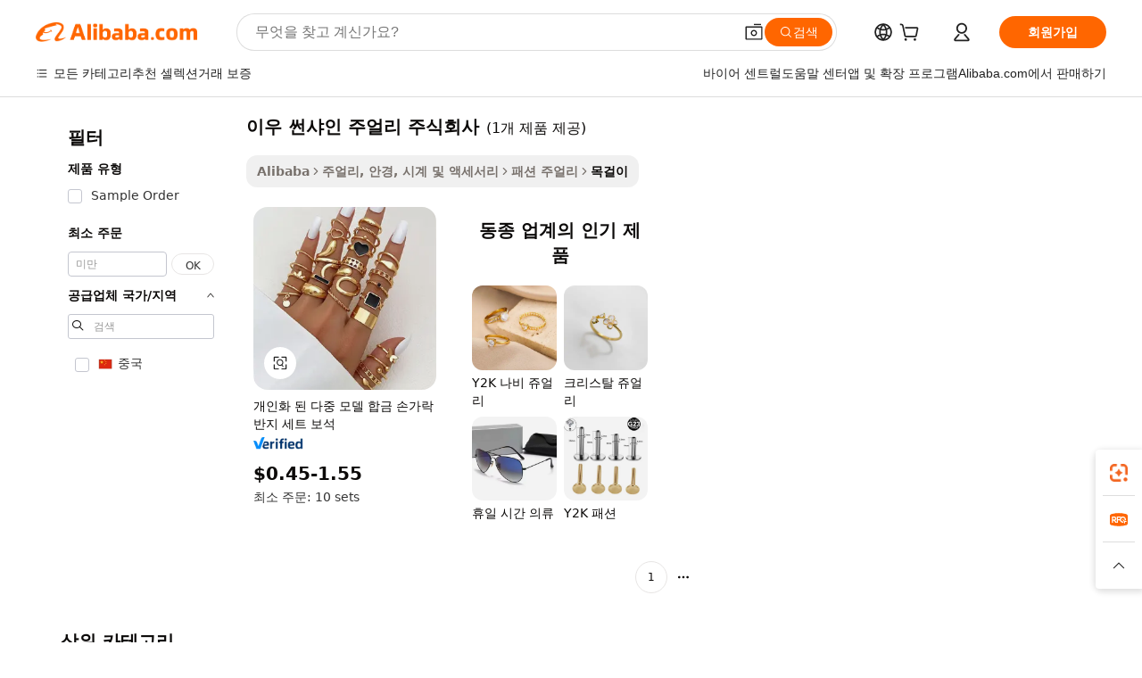

--- FILE ---
content_type: text/html;charset=UTF-8
request_url: https://korean.alibaba.com/g/yiwu-sunshine-jewelry-co-ltd_83.html
body_size: 52339
content:

<!-- screen_content -->

    <!-- tangram:5410 begin-->
    <!-- tangram:529998 begin-->
    
<!DOCTYPE html>
<html lang="ko" dir="ltr">
  <head>
        <script>
      window.__BB = {
        scene: window.__bb_scene || 'traffic-free-goods'
      };
      window.__BB.BB_CWV_IGNORE = {
          lcp_element: ['#icbu-buyer-pc-top-banner'],
          lcp_url: [],
        };
      window._timing = {}
      window._timing.first_start = Date.now();
      window.needLoginInspiration = Boolean(false);
      // 变量用于标记页面首次可见时间
      let firstVisibleTime = null;
      if (typeof document.hidden !== 'undefined') {
        // 页面首次加载时直接统计
        if (!document.hidden) {
          firstVisibleTime = Date.now();
          window.__BB_timex = 1
        } else {
          // 页面不可见时监听 visibilitychange 事件
          document.addEventListener('visibilitychange', () => {
            if (!document.hidden) {
              firstVisibleTime = Date.now();
              window.__BB_timex = firstVisibleTime - window.performance.timing.navigationStart
              window.__BB.firstVisibleTime = window.__BB_timex
              console.log("Page became visible after "+ window.__BB_timex + " ms");
            }
          }, { once: true });  // 确保只触发一次
        }
      } else {
        console.warn('Page Visibility API is not supported in this browser.');
      }
    </script>
        <meta name="data-spm" content="a2700">
        <meta name="aplus-xplug" content="NONE">
        <meta name="aplus-icbu-disable-umid" content="1">
        <meta name="google-translate-customization" content="9de59014edaf3b99-22e1cf3b5ca21786-g00bb439a5e9e5f8f-f">
    <meta name="yandex-verification" content="25a76ba8e4443bb3" />
    <meta name="msvalidate.01" content="E3FBF0E89B724C30844BF17C59608E8F" />
    <meta name="viewport" content="width=device-width, initial-scale=1.0, maximum-scale=5.0, user-scalable=yes">
        <link rel="preconnect" href="https://s.alicdn.com/" crossorigin>
    <link rel="dns-prefetch" href="https://s.alicdn.com">
                        <link rel="preload" href="https://s.alicdn.com/@g/alilog/??aplus_plugin_icbufront/index.js,mlog/aplus_v2.js" as="script">
        <link rel="preload" href="https://s.alicdn.com/@img/imgextra/i2/O1CN0153JdbU26g4bILVOyC_!!6000000007690-2-tps-418-58.png" as="image">
        <script>
            window.__APLUS_ABRATE__ = {
        perf_group: 'base64cached',
        scene: "traffic-free-goods",
      };
    </script>
    <meta name="aplus-mmstat-timeout" content="15000">
        <meta content="text/html; charset=utf-8" http-equiv="Content-Type">
          <title>모든 상황에 어울리는 스타일리시한 디자인: 멋진 이우 썬샤인 주얼리 주식회사 컬렉션</title>
      <meta name="keywords" content="pujiang shengwending garment co ltd,hangzhou newman atp co ltd,dongguan yufengling garment co ltd">
      <meta name="description" content="우아함을 더하는 이우 썬샤인 주얼리 주식회사를 구매하세요. 옷장을 한 단계 업그레이드하기 위해 이러한 명품을 필수 컬렉션으로 소장하려는 스타일리시한 구매자에게 이상적입니다.">
            <meta name="pagetiming-rate" content="9">
      <meta name="pagetiming-resource-rate" content="4">
                    <link rel="canonical" href="https://korean.alibaba.com/g/yiwu-sunshine-jewelry-co-ltd.html">
                              <link rel="alternate" hreflang="fr" href="https://french.alibaba.com/g/yiwu-sunshine-jewelry-co-ltd.html">
                  <link rel="alternate" hreflang="de" href="https://german.alibaba.com/g/yiwu-sunshine-jewelry-co-ltd.html">
                  <link rel="alternate" hreflang="pt" href="https://portuguese.alibaba.com/g/yiwu-sunshine-jewelry-co-ltd.html">
                  <link rel="alternate" hreflang="it" href="https://italian.alibaba.com/g/yiwu-sunshine-jewelry-co-ltd.html">
                  <link rel="alternate" hreflang="es" href="https://spanish.alibaba.com/g/yiwu-sunshine-jewelry-co-ltd.html">
                  <link rel="alternate" hreflang="ru" href="https://russian.alibaba.com/g/yiwu-sunshine-jewelry-co-ltd.html">
                  <link rel="alternate" hreflang="ko" href="https://korean.alibaba.com/g/yiwu-sunshine-jewelry-co-ltd.html">
                  <link rel="alternate" hreflang="ar" href="https://arabic.alibaba.com/g/yiwu-sunshine-jewelry-co-ltd.html">
                  <link rel="alternate" hreflang="ja" href="https://japanese.alibaba.com/g/yiwu-sunshine-jewelry-co-ltd.html">
                  <link rel="alternate" hreflang="tr" href="https://turkish.alibaba.com/g/yiwu-sunshine-jewelry-co-ltd.html">
                  <link rel="alternate" hreflang="th" href="https://thai.alibaba.com/g/yiwu-sunshine-jewelry-co-ltd.html">
                  <link rel="alternate" hreflang="vi" href="https://vietnamese.alibaba.com/g/yiwu-sunshine-jewelry-co-ltd.html">
                  <link rel="alternate" hreflang="nl" href="https://dutch.alibaba.com/g/yiwu-sunshine-jewelry-co-ltd.html">
                  <link rel="alternate" hreflang="he" href="https://hebrew.alibaba.com/g/yiwu-sunshine-jewelry-co-ltd.html">
                  <link rel="alternate" hreflang="id" href="https://indonesian.alibaba.com/g/yiwu-sunshine-jewelry-co-ltd.html">
                  <link rel="alternate" hreflang="hi" href="https://hindi.alibaba.com/g/yiwu-sunshine-jewelry-co-ltd.html">
                  <link rel="alternate" hreflang="en" href="https://www.alibaba.com/showroom/yiwu-sunshine-jewelry-co-ltd.html">
                  <link rel="alternate" hreflang="zh" href="https://chinese.alibaba.com/g/yiwu-sunshine-jewelry-co-ltd.html">
                  <link rel="alternate" hreflang="x-default" href="https://www.alibaba.com/showroom/yiwu-sunshine-jewelry-co-ltd.html">
                                        <script>
      // Aplus 配置自动打点
      var queue = window.goldlog_queue || (window.goldlog_queue = []);
      var tags = ["button", "a", "div", "span", "i", "svg", "input", "li", "tr"];
      queue.push(
        {
          action: 'goldlog.appendMetaInfo',
          arguments: [
            'aplus-auto-exp',
            [
              {
                logkey: '/sc.ug_msite.new_product_exp',
                cssSelector: '[data-spm-exp]',
                props: ["data-spm-exp"],
              },
              {
                logkey: '/sc.ug_pc.seolist_product_exp',
                cssSelector: '.traffic-card-gallery',
                props: ["data-spm-exp"],
              }
            ]
          ]
        }
      )
      queue.push({
        action: 'goldlog.setMetaInfo',
        arguments: ['aplus-auto-clk', JSON.stringify(tags.map(tag =>({
          "logkey": "/sc.ug_msite.new_product_clk",
          tag,
          "filter": "data-spm-clk",
          "props": ["data-spm-clk"]
        })))],
      });
    </script>
  </head>
  <div id="icbu-header"><div id="the-new-header" data-version="4.4.0" data-tnh-auto-exp="tnh-expose" data-scenes="search-products" style="position: relative;background-color: #fff;border-bottom: 1px solid #ddd;box-sizing: border-box; font-family:Inter,SF Pro Text,Roboto,Helvetica Neue,Helvetica,Tahoma,Arial,PingFang SC,Microsoft YaHei;"><div style="display: flex;align-items:center;height: 72px;min-width: 1200px;max-width: 1580px;margin: 0 auto;padding: 0 40px;box-sizing: border-box;"><img style="height: 29px; width: 209px;" src="https://s.alicdn.com/@img/imgextra/i2/O1CN0153JdbU26g4bILVOyC_!!6000000007690-2-tps-418-58.png" alt="" /></div><div style="min-width: 1200px;max-width: 1580px;margin: 0 auto;overflow: hidden;font-size: 14px;display: flex;justify-content: space-between;padding: 0 40px;box-sizing: border-box;"><div style="display: flex; align-items: center; justify-content: space-between"><div style="position: relative; height: 36px; padding: 0 28px 0 20px">All categories</div><div style="position: relative; height: 36px; padding-right: 28px">Featured selections</div><div style="position: relative; height: 36px">Trade Assurance</div></div><div style="display: flex; align-items: center; justify-content: space-between"><div style="position: relative; height: 36px; padding-right: 28px">Buyer Central</div><div style="position: relative; height: 36px; padding-right: 28px">Help Center</div><div style="position: relative; height: 36px; padding-right: 28px">Get the app</div><div style="position: relative; height: 36px">Become a supplier</div></div></div></div></div></div>
  <body data-spm="7724857" style="min-height: calc(100vh + 1px)"><script 
id="beacon-aplus"   
src="//s.alicdn.com/@g/alilog/??aplus_plugin_icbufront/index.js,mlog/aplus_v2.js"
exparams="aplus=async&userid=&aplus&ali_beacon_id=&ali_apache_id=&ali_apache_track=&ali_apache_tracktmp=&eagleeye_traceid=21030b0017686203228313450e1052&ip=52%2e15%2e166%2e25&dmtrack_c={ali%5fresin%5ftrace%3dse%5frst%3dnull%7csp%5fviewtype%3dY%7cset%3d3%7cser%3d1007%7cpageId%3d51ecfb39ece246bf8ce606b34258d6a2%7cm%5fpageid%3dnull%7cpvmi%3d122ba284482d4e94b12f5df7df5859de%7csek%5fsepd%3d%25EC%259D%25B4%25EC%259A%25B0%2b%25EC%258D%25AC%25EC%2583%25A4%25EC%259D%25B8%2b%25EC%25A3%25BC%25EC%2596%25BC%25EB%25A6%25AC%2b%25EC%25A3%25BC%25EC%258B%259D%25ED%259A%258C%25EC%2582%25AC%7csek%3dyiwu%2bsunshine%2bjewelry%2bco%2bltd%7cse%5fpn%3d83%7cp4pid%3d735daa49%2d0c97%2d47a8%2d880a%2da5face460c19%7csclkid%3dnull%7cforecast%5fpost%5fcate%3dnull%7cseo%5fnew%5fuser%5fflag%3dfalse%7ccategoryId%3d201650501%7cseo%5fsearch%5fmodel%5fupgrade%5fv2%3d2025070801%7cseo%5fmodule%5fcard%5f20240624%3d202406242%7clong%5ftext%5fgoogle%5ftranslate%5fv2%3d2407142%7cseo%5fcontent%5ftd%5fbottom%5ftext%5fupdate%5fkey%3d2025070801%7cseo%5fsearch%5fmodel%5fupgrade%5fv3%3d2025072201%7cdamo%5falt%5freplace%3d2485818%7cseo%5fsearch%5fmodel%5fmulti%5fupgrade%5fv3%3d2025081101%7cwap%5fcross%3d2007659%7cwap%5fcs%5faction%3d2005494%7cAPP%5fVisitor%5fActive%3d26703%7cseo%5fshowroom%5fgoods%5fmix%3d2005244%7cseo%5fdefault%5fcached%5flong%5ftext%5ffrom%5fnew%5fkeyword%5fstep%3d2024122502%7cshowroom%5fgeneral%5ftemplate%3d2005292%7cwap%5fcs%5ftext%3dnull%7cstructured%5fdata%3d2025052702%7cseo%5fmulti%5fstyle%5ftext%5fupdate%3d2511182%7cpc%5fnew%5fheader%3dnull%7cseo%5fmeta%5fcate%5ftemplate%5fv1%3d2025042401%7cseo%5fmeta%5ftd%5fsearch%5fkeyword%5fstep%5fv1%3d2025040999%7cshowroom%5fft%5flong%5ftext%5fbaks%3d80802%7cAPP%5fGrowing%5fBuyer%5fHigh%5fIntent%5fActive%3d25488%7cshowroom%5fpc%5fv2019%3d2104%7cAPP%5fProspecting%5fBuyer%3d26708%7ccache%5fcontrol%3dnull%7cAPP%5fChurned%5fCore%5fBuyer%3d25463%7cseo%5fdefault%5fcached%5flong%5ftext%5fstep%3d24110802%7camp%5flighthouse%5fscore%5fimage%3d19657%7cseo%5fft%5ftranslate%5fgemini%3d25012003%7cwap%5fnode%5fssr%3d2015725%7cdataphant%5fopen%3d27030%7clongtext%5fmulti%5fstyle%5fexpand%5frussian%3d2510141%7cseo%5flongtext%5fgoogle%5fdata%5fsection%3d25021702%7cindustry%5fpopular%5ffloor%3dnull%7cwap%5fad%5fgoods%5fproduct%5finterval%3dnull%7cseo%5fgoods%5fbootom%5fwholesale%5flink%3d2486162%7cseo%5fkeyword%5faatest%3d5%7cseo%5fmiddle%5fwholesale%5flink%3dnull%7cft%5flong%5ftext%5fenpand%5fstep2%3d121602%7cseo%5fft%5flongtext%5fexpand%5fstep3%3d25012102%7cseo%5fwap%5fheadercard%3d2006288%7cAPP%5fChurned%5fInactive%5fVisitor%3d25497%7cAPP%5fGrowing%5fBuyer%5fHigh%5fIntent%5fInactive%3d25484%7cseo%5fmeta%5ftd%5fmulti%5fkey%3d2025061801%7ctop%5frecommend%5f20250120%3d202501201%7clongtext%5fmulti%5fstyle%5fexpand%5ffrench%5fcopy%3d25091802%7clongtext%5fmulti%5fstyle%5fexpand%5ffrench%5fcopy%5fcopy%3d25092502%7clong%5ftext%5fpaa%3d2020801%7cseo%5ffloor%5fexp%3dnull%7cseo%5fshowroom%5falgo%5flink%3d17764%7cseo%5fmeta%5ftd%5faib%5fgeneral%5fkey%3d2025091901%7ccountry%5findustry%3d202311033%7cpc%5ffree%5fswitchtosearch%3d2020529%7cshowroom%5fft%5flong%5ftext%5fenpand%5fstep1%3d101102%7cseo%5fshowroom%5fnorel%3dnull%7cplp%5fstyle%5f25%5fpc%3d202505222%7cseo%5fggs%5flayer%3d10010%7cquery%5fmutil%5flang%5ftranslate%3d2025060300%7cAPP%5fChurned%5fBuyer%3d25468%7cstream%5frender%5fperf%5fopt%3d2309181%7cwap%5fgoods%3d2007383%7cseo%5fshowroom%5fsimilar%5f20240614%3d202406142%7cchinese%5fopen%3d6307%7cquery%5fgpt%5ftranslate%3d20240820%7cad%5fproduct%5finterval%3dnull%7camp%5fto%5fpwa%3d2007359%7cplp%5faib%5fmulti%5fai%5fmeta%3d20250401%7cwap%5fsupplier%5fcontent%3dnull%7cpc%5ffree%5frefactoring%3d20220315%7cAPP%5fGrowing%5fBuyer%5fInactive%3d25476%7csso%5foem%5ffloor%3dnull%7cseo%5fpc%5fnew%5fview%5f20240807%3d202408072%7cseo%5fbottom%5ftext%5fentity%5fkey%5fcopy%3d2025062400%7cstream%5frender%3d433763%7cseo%5fmodule%5fcard%5f20240424%3d202404241%7cseo%5ftitle%5freplace%5f20191226%3d5841%7clongtext%5fmulti%5fstyle%5fexpand%3d25090802%7cgoogleweblight%3d6516%7clighthouse%5fbase64%3d2005760%7cseo%5fsearch%5fen%5fsearch%5ftype%3d2025112400%7cAPP%5fProspecting%5fBuyer%5fActive%3d26719%7cad%5fgoods%5fproduct%5finterval%3dnull%7cseo%5fbottom%5fdeep%5fextend%5fkw%5fkey%3d2025071101%7clongtext%5fmulti%5fstyle%5fexpand%5fturkish%3d25102802%7cilink%5fuv%3d20240911%7cwap%5flist%5fwakeup%3d2005832%7ctpp%5fcrosslink%5fpc%3d20205311%7cseo%5ftop%5fbooth%3d18501%7cAPP%5fGrowing%5fBuyer%5fLess%5fActive%3d25472%7cseo%5fsearch%5fmodel%5fupgrade%5frank%3d2025092401%7cgoodslayer%3d7977%7cft%5flong%5ftext%5ftranslate%5fexpand%5fstep1%3d24110802%7cseo%5fheaderstyle%5ftraffic%5fkey%5fv1%3d2025072100%7ccrosslink%5fswitch%3d2008141%7cp4p%5foutline%3d20240328%7cseo%5fmeta%5ftd%5faib%5fv2%5fkey%3d2025091801%7crts%5fmulti%3d2008404%7cseo%5fad%5foptimization%5fkey%5fv2%3d2025072300%7cAPP%5fVisitor%5fLess%5fActive%3d26698%7cplp%5fstyle%5f25%3d202505192%7ccdn%5fvm%3d2007368%7cwap%5fad%5fproduct%5finterval%3dnull%7cseo%5fsearch%5fmodel%5fmulti%5fupgrade%5frank%3d2025092401%7cpc%5fcard%5fshare%3d2025081201%7cAPP%5fGrowing%5fBuyer%5fHigh%5fIntent%5fLess%5fActive%3d25480%7cgoods%5ftitle%5fsubstitute%3d9617%7cwap%5fscreen%5fexp%3d2025081400%7creact%5fheader%5ftest%3d202502182%7cpc%5fcs%5fcolor%3dnull%7cshowroom%5fft%5flong%5ftext%5ftest%3d72502%7cone%5ftap%5flogin%5fABTest%3d202308153%7cseo%5fhyh%5fshow%5ftags%3dnull%7cplp%5fstructured%5fdata%3d2508182%7cguide%5fdelete%3d2008526%7cseo%5findustry%5ftemplate%3dnull%7cseo%5fmeta%5ftd%5fmulti%5fes%5fkey%3d2025073101%7cseo%5fshowroom%5fdata%5fmix%3d19888%7csso%5ftop%5franking%5ffloor%3d20031%7cseo%5ftd%5fdeep%5fupgrade%5fkey%5fv3%3d2025081101%7cwap%5fue%5fone%3d2025111401%7cshowroom%5fto%5frts%5flink%3d2008480%7ccountrysearch%5ftest%3dnull%7cchannel%5famp%5fto%5fpwa%3d2008435%7cseo%5fmulti%5fstyles%5flong%5ftext%3d2503172%7cseo%5fmeta%5ftext%5fmutli%5fcate%5ftemplate%5fv1%3d2025080801%7cseo%5fdefault%5fcached%5fmutil%5flong%5ftext%5fstep%3d24110436%7cseo%5faction%5fpoint%5ftype%3d22823%7cseo%5faib%5ftd%5flaunch%5f20240828%5fcopy%3d202408282%7cseo%5fshowroom%5fwholesale%5flink%3d2486142%7cseo%5fperf%5fimprove%3d2023999%7cseo%5fwap%5flist%5fbounce%5f01%3d2063%7cseo%5fwap%5flist%5fbounce%5f02%3d2128%7cAPP%5fGrowing%5fBuyer%5fActive%3d25492%7cvideolayer%3dnull%7cvideo%5fplay%3d2006036%7cAPP%5fChurned%5fMember%5fInactive%3d25501%7cseo%5fgoogle%5fnew%5fstruct%3d438326%7cicbu%5falgo%5fp4p%5fseo%5fad%3d2025072300%7ctpp%5ftrace%3dseoKeyword%2dseoKeyword%5fv3%2dbase%2dORIGINAL}&pageid=340fa6192103320b1768620322&hn=ensearchweb033003050011%2erg%2dus%2deast%2eus68&asid=AQAAAAAiAWtpQ527AwAAAAAA9ZWwkjGrRg==&treq=&tres=" async>
</script>
            <style>body{background-color:white;}.no-scrollbar.il-sticky.il-top-0.il-max-h-\[100vh\].il-w-\[200px\].il-flex-shrink-0.il-flex-grow-0.il-overflow-y-scroll{background-color:#FFF;padding-left:12px}</style>
                    <!-- tangram:530006 begin-->
<!--  -->
 <style>
   @keyframes il-spin {
     to {
       transform: rotate(360deg);
     }
   }
   @keyframes il-pulse {
     50% {
       opacity: 0.5;
     }
   }
   .traffic-card-gallery {display: flex;position: relative;flex-direction: column;justify-content: flex-start;border-radius: 0.5rem;background-color: #fff;padding: 0.5rem 0.5rem 1rem;overflow: hidden;font-size: 0.75rem;line-height: 1rem;}
   .traffic-card-list {display: flex;position: relative;flex-direction: row;justify-content: flex-start;border-bottom-width: 1px;background-color: #fff;padding: 1rem;height: 292px;overflow: hidden;font-size: 0.75rem;line-height: 1rem;}
   .product-price {
     b {
       font-size: 22px;
     }
   }
   .skel-loading {
       animation: il-pulse 2s cubic-bezier(0.4, 0, 0.6, 1) infinite;background-color: hsl(60, 4.8%, 95.9%);
   }
 </style>
<div id="first-cached-card">
  <div style="box-sizing:border-box;display: flex;position: absolute;left: 0;right: 0;margin: 0 auto;z-index: 1;min-width: 1200px;max-width: 1580px;padding: 0.75rem 3.25rem 0;pointer-events: none;">
    <!--页面左侧区域-->
    <div style="width: 200px;padding-top: 1rem;padding-left:12px; background-color: #fff;border-radius: 0.25rem">
      <div class="skel-loading" style="height: 1.5rem;width: 50%;border-radius: 0.25rem;"></div>
      <div style="margin-top: 1rem;margin-bottom: 1rem;">
        <div class="skel-loading" style="height: 1rem;width: calc(100% * 5 / 6);"></div>
        <div
          class="skel-loading"
          style="margin-top: 1rem;height: 1rem;width: calc(100% * 8 / 12);"
        ></div>
        <div class="skel-loading" style="margin-top: 1rem;height: 1rem;width: 75%;"></div>
        <div
          class="skel-loading"
          style="margin-top: 1rem;height: 1rem;width: calc(100% * 7 / 12);"
        ></div>
      </div>
      <div class="skel-loading" style="height: 1.5rem;width: 50%;border-radius: 0.25rem;"></div>
      <div style="margin-top: 1rem;margin-bottom: 1rem;">
        <div class="skel-loading" style="height: 1rem;width: calc(100% * 5 / 6);"></div>
        <div
          class="skel-loading"
          style="margin-top: 1rem;height: 1rem;width: calc(100% * 8 / 12);"
        ></div>
        <div class="skel-loading" style="margin-top: 1rem;height: 1rem;width: 75%;"></div>
        <div
          class="skel-loading"
          style="margin-top: 1rem;height: 1rem;width: calc(100% * 7 / 12);"
        ></div>
      </div>
      <div class="skel-loading" style="height: 1.5rem;width: 50%;border-radius: 0.25rem;"></div>
      <div style="margin-top: 1rem;margin-bottom: 1rem;">
        <div class="skel-loading" style="height: 1rem;width: calc(100% * 5 / 6);"></div>
        <div
          class="skel-loading"
          style="margin-top: 1rem;height: 1rem;width: calc(100% * 8 / 12);"
        ></div>
        <div class="skel-loading" style="margin-top: 1rem;height: 1rem;width: 75%;"></div>
        <div
          class="skel-loading"
          style="margin-top: 1rem;height: 1rem;width: calc(100% * 7 / 12);"
        ></div>
      </div>
      <div class="skel-loading" style="height: 1.5rem;width: 50%;border-radius: 0.25rem;"></div>
      <div style="margin-top: 1rem;margin-bottom: 1rem;">
        <div class="skel-loading" style="height: 1rem;width: calc(100% * 5 / 6);"></div>
        <div
          class="skel-loading"
          style="margin-top: 1rem;height: 1rem;width: calc(100% * 8 / 12);"
        ></div>
        <div class="skel-loading" style="margin-top: 1rem;height: 1rem;width: 75%;"></div>
        <div
          class="skel-loading"
          style="margin-top: 1rem;height: 1rem;width: calc(100% * 7 / 12);"
        ></div>
      </div>
      <div class="skel-loading" style="height: 1.5rem;width: 50%;border-radius: 0.25rem;"></div>
      <div style="margin-top: 1rem;margin-bottom: 1rem;">
        <div class="skel-loading" style="height: 1rem;width: calc(100% * 5 / 6);"></div>
        <div
          class="skel-loading"
          style="margin-top: 1rem;height: 1rem;width: calc(100% * 8 / 12);"
        ></div>
        <div class="skel-loading" style="margin-top: 1rem;height: 1rem;width: 75%;"></div>
        <div
          class="skel-loading"
          style="margin-top: 1rem;height: 1rem;width: calc(100% * 7 / 12);"
        ></div>
      </div>
      <div class="skel-loading" style="height: 1.5rem;width: 50%;border-radius: 0.25rem;"></div>
      <div style="margin-top: 1rem;margin-bottom: 1rem;">
        <div class="skel-loading" style="height: 1rem;width: calc(100% * 5 / 6);"></div>
        <div
          class="skel-loading"
          style="margin-top: 1rem;height: 1rem;width: calc(100% * 8 / 12);"
        ></div>
        <div class="skel-loading" style="margin-top: 1rem;height: 1rem;width: 75%;"></div>
        <div
          class="skel-loading"
          style="margin-top: 1rem;height: 1rem;width: calc(100% * 7 / 12);"
        ></div>
      </div>
    </div>
    <!--页面主体区域-->
    <div style="flex: 1 1 0%; overflow: hidden;padding: 0.5rem 0.5rem 0.5rem 1.5rem">
      <div style="height: 1.25rem;margin-bottom: 1rem;"></div>
      <!-- keywords -->
      <div style="margin-bottom: 1rem;height: 1.75rem;font-weight: 700;font-size: 1.25rem;line-height: 1.75rem;"></div>
      <!-- longtext -->
            <div style="width: calc(25% - 0.9rem);pointer-events: auto">
        <div class="traffic-card-gallery">
          <!-- ProductImage -->
          <a href="//www.alibaba.com/product-detail/Personalized-Multiple-Models-Alloy-Finger-Rings_1601230105564.html?from=SEO" target="_blank" style="position: relative;margin-bottom: 0.5rem;aspect-ratio: 1;overflow: hidden;border-radius: 0.5rem;">
            <div style="display: flex; overflow: hidden">
              <div style="position: relative;margin: 0;width: 100%;min-width: 0;flex-shrink: 0;flex-grow: 0;flex-basis: 100%;padding: 0;">
                <img style="position: relative; aspect-ratio: 1; width: 100%" src="[data-uri]" loading="eager" />
                <div style="position: absolute;left: 0;bottom: 0;right: 0;top: 0;background-color: #000;opacity: 0.05;"></div>
              </div>
            </div>
          </a>
          <div style="display: flex;flex: 1 1 0%;flex-direction: column;justify-content: space-between;">
            <div>
              <a class="skel-loading" style="margin-top: 0.5rem;display:inline-block;width:100%;height:1rem;" href="//www.alibaba.com/product-detail/Personalized-Multiple-Models-Alloy-Finger-Rings_1601230105564.html" target="_blank"></a>
              <a class="skel-loading" style="margin-top: 0.125rem;display:inline-block;width:100%;height:1rem;" href="//www.alibaba.com/product-detail/Personalized-Multiple-Models-Alloy-Finger-Rings_1601230105564.html" target="_blank"></a>
              <div class="skel-loading" style="margin-top: 0.25rem;height:1.625rem;width:75%"></div>
              <div class="skel-loading" style="margin-top: 0.5rem;height: 1rem;width:50%"></div>
              <div class="skel-loading" style="margin-top:0.25rem;height:1rem;width:25%"></div>
            </div>
          </div>

        </div>
      </div>

    </div>
  </div>
</div>
<!-- tangram:530006 end-->
            <style>
.component-left-filter-callback{display:flex;position:relative;margin-top:10px;height:1200px}.component-left-filter-callback img{width:200px}.component-left-filter-callback i{position:absolute;top:5%;left:50%}.related-search-wrapper{padding:.5rem;--tw-bg-opacity: 1;background-color:#fff;background-color:rgba(255,255,255,var(--tw-bg-opacity, 1));border-width:1px;border-color:var(--input)}.related-search-wrapper .related-search-box{margin:12px 16px}.related-search-wrapper .related-search-box .related-search-title{display:inline;float:start;color:#666;word-wrap:break-word;margin-right:12px;width:13%}.related-search-wrapper .related-search-box .related-search-content{display:flex;flex-wrap:wrap}.related-search-wrapper .related-search-box .related-search-content .related-search-link{margin-right:12px;width:23%;overflow:hidden;color:#666;text-overflow:ellipsis;white-space:nowrap}.product-title img{margin-right:.5rem;display:inline-block;height:1rem;vertical-align:sub}.product-price b{font-size:22px}.similar-icon{position:absolute;bottom:12px;z-index:2;right:12px}.rfq-card{display:inline-block;position:relative;box-sizing:border-box;margin-bottom:36px}.rfq-card .rfq-card-content{display:flex;position:relative;flex-direction:column;align-items:flex-start;background-size:cover;background-color:#fff;padding:12px;width:100%;height:100%}.rfq-card .rfq-card-content .rfq-card-icon{margin-top:50px}.rfq-card .rfq-card-content .rfq-card-icon img{width:45px}.rfq-card .rfq-card-content .rfq-card-top-title{margin-top:14px;color:#222;font-weight:400;font-size:16px}.rfq-card .rfq-card-content .rfq-card-title{margin-top:24px;color:#333;font-weight:800;font-size:20px}.rfq-card .rfq-card-content .rfq-card-input-box{margin-top:24px;width:100%}.rfq-card .rfq-card-content .rfq-card-input-box textarea{box-sizing:border-box;border:1px solid #ddd;border-radius:4px;background-color:#fff;padding:9px 12px;width:100%;height:88px;resize:none;color:#666;font-weight:400;font-size:13px;font-family:inherit}.rfq-card .rfq-card-content .rfq-card-button{margin-top:24px;border:1px solid #666;border-radius:16px;background-color:#fff;width:67%;color:#000;font-weight:700;font-size:14px;line-height:30px;text-align:center}[data-modulename^=ProductList-] div{contain-intrinsic-size:auto 500px}.traffic-card-gallery:hover{--tw-shadow: 0px 2px 6px 2px rgba(0,0,0,.12157);--tw-shadow-colored: 0px 2px 6px 2px var(--tw-shadow-color);box-shadow:0 0 #0000,0 0 #0000,0 2px 6px 2px #0000001f;box-shadow:var(--tw-ring-offset-shadow, 0 0 rgba(0,0,0,0)),var(--tw-ring-shadow, 0 0 rgba(0,0,0,0)),var(--tw-shadow);z-index:10}.traffic-card-gallery{position:relative;display:flex;flex-direction:column;justify-content:flex-start;overflow:hidden;border-radius:.75rem;--tw-bg-opacity: 1;background-color:#fff;background-color:rgba(255,255,255,var(--tw-bg-opacity, 1));padding:.5rem;font-size:.75rem;line-height:1rem}.traffic-card-list{position:relative;display:flex;height:292px;flex-direction:row;justify-content:flex-start;overflow:hidden;border-bottom-width:1px;--tw-bg-opacity: 1;background-color:#fff;background-color:rgba(255,255,255,var(--tw-bg-opacity, 1));padding:1rem;font-size:.75rem;line-height:1rem}.traffic-card-g-industry:hover{--tw-shadow: 0 0 10px rgba(0,0,0,.1);--tw-shadow-colored: 0 0 10px var(--tw-shadow-color);box-shadow:0 0 #0000,0 0 #0000,0 0 10px #0000001a;box-shadow:var(--tw-ring-offset-shadow, 0 0 rgba(0,0,0,0)),var(--tw-ring-shadow, 0 0 rgba(0,0,0,0)),var(--tw-shadow)}.traffic-card-g-industry{position:relative;border-radius:var(--radius);--tw-bg-opacity: 1;background-color:#fff;background-color:rgba(255,255,255,var(--tw-bg-opacity, 1));padding:1.25rem .75rem .75rem;font-size:.875rem;line-height:1.25rem}.module-filter-section-wrapper{max-height:none!important;overflow-x:hidden}*,:before,:after{--tw-border-spacing-x: 0;--tw-border-spacing-y: 0;--tw-translate-x: 0;--tw-translate-y: 0;--tw-rotate: 0;--tw-skew-x: 0;--tw-skew-y: 0;--tw-scale-x: 1;--tw-scale-y: 1;--tw-pan-x: ;--tw-pan-y: ;--tw-pinch-zoom: ;--tw-scroll-snap-strictness: proximity;--tw-gradient-from-position: ;--tw-gradient-via-position: ;--tw-gradient-to-position: ;--tw-ordinal: ;--tw-slashed-zero: ;--tw-numeric-figure: ;--tw-numeric-spacing: ;--tw-numeric-fraction: ;--tw-ring-inset: ;--tw-ring-offset-width: 0px;--tw-ring-offset-color: #fff;--tw-ring-color: rgba(59, 130, 246, .5);--tw-ring-offset-shadow: 0 0 rgba(0,0,0,0);--tw-ring-shadow: 0 0 rgba(0,0,0,0);--tw-shadow: 0 0 rgba(0,0,0,0);--tw-shadow-colored: 0 0 rgba(0,0,0,0);--tw-blur: ;--tw-brightness: ;--tw-contrast: ;--tw-grayscale: ;--tw-hue-rotate: ;--tw-invert: ;--tw-saturate: ;--tw-sepia: ;--tw-drop-shadow: ;--tw-backdrop-blur: ;--tw-backdrop-brightness: ;--tw-backdrop-contrast: ;--tw-backdrop-grayscale: ;--tw-backdrop-hue-rotate: ;--tw-backdrop-invert: ;--tw-backdrop-opacity: ;--tw-backdrop-saturate: ;--tw-backdrop-sepia: ;--tw-contain-size: ;--tw-contain-layout: ;--tw-contain-paint: ;--tw-contain-style: }::backdrop{--tw-border-spacing-x: 0;--tw-border-spacing-y: 0;--tw-translate-x: 0;--tw-translate-y: 0;--tw-rotate: 0;--tw-skew-x: 0;--tw-skew-y: 0;--tw-scale-x: 1;--tw-scale-y: 1;--tw-pan-x: ;--tw-pan-y: ;--tw-pinch-zoom: ;--tw-scroll-snap-strictness: proximity;--tw-gradient-from-position: ;--tw-gradient-via-position: ;--tw-gradient-to-position: ;--tw-ordinal: ;--tw-slashed-zero: ;--tw-numeric-figure: ;--tw-numeric-spacing: ;--tw-numeric-fraction: ;--tw-ring-inset: ;--tw-ring-offset-width: 0px;--tw-ring-offset-color: #fff;--tw-ring-color: rgba(59, 130, 246, .5);--tw-ring-offset-shadow: 0 0 rgba(0,0,0,0);--tw-ring-shadow: 0 0 rgba(0,0,0,0);--tw-shadow: 0 0 rgba(0,0,0,0);--tw-shadow-colored: 0 0 rgba(0,0,0,0);--tw-blur: ;--tw-brightness: ;--tw-contrast: ;--tw-grayscale: ;--tw-hue-rotate: ;--tw-invert: ;--tw-saturate: ;--tw-sepia: ;--tw-drop-shadow: ;--tw-backdrop-blur: ;--tw-backdrop-brightness: ;--tw-backdrop-contrast: ;--tw-backdrop-grayscale: ;--tw-backdrop-hue-rotate: ;--tw-backdrop-invert: ;--tw-backdrop-opacity: ;--tw-backdrop-saturate: ;--tw-backdrop-sepia: ;--tw-contain-size: ;--tw-contain-layout: ;--tw-contain-paint: ;--tw-contain-style: }*,:before,:after{box-sizing:border-box;border-width:0;border-style:solid;border-color:#e5e7eb}:before,:after{--tw-content: ""}html,:host{line-height:1.5;-webkit-text-size-adjust:100%;-moz-tab-size:4;-o-tab-size:4;tab-size:4;font-family:ui-sans-serif,system-ui,-apple-system,Segoe UI,Roboto,Ubuntu,Cantarell,Noto Sans,sans-serif,"Apple Color Emoji","Segoe UI Emoji",Segoe UI Symbol,"Noto Color Emoji";font-feature-settings:normal;font-variation-settings:normal;-webkit-tap-highlight-color:transparent}body{margin:0;line-height:inherit}hr{height:0;color:inherit;border-top-width:1px}abbr:where([title]){text-decoration:underline;-webkit-text-decoration:underline dotted;text-decoration:underline dotted}h1,h2,h3,h4,h5,h6{font-size:inherit;font-weight:inherit}a{color:inherit;text-decoration:inherit}b,strong{font-weight:bolder}code,kbd,samp,pre{font-family:ui-monospace,SFMono-Regular,Menlo,Monaco,Consolas,Liberation Mono,Courier New,monospace;font-feature-settings:normal;font-variation-settings:normal;font-size:1em}small{font-size:80%}sub,sup{font-size:75%;line-height:0;position:relative;vertical-align:baseline}sub{bottom:-.25em}sup{top:-.5em}table{text-indent:0;border-color:inherit;border-collapse:collapse}button,input,optgroup,select,textarea{font-family:inherit;font-feature-settings:inherit;font-variation-settings:inherit;font-size:100%;font-weight:inherit;line-height:inherit;letter-spacing:inherit;color:inherit;margin:0;padding:0}button,select{text-transform:none}button,input:where([type=button]),input:where([type=reset]),input:where([type=submit]){-webkit-appearance:button;background-color:transparent;background-image:none}:-moz-focusring{outline:auto}:-moz-ui-invalid{box-shadow:none}progress{vertical-align:baseline}::-webkit-inner-spin-button,::-webkit-outer-spin-button{height:auto}[type=search]{-webkit-appearance:textfield;outline-offset:-2px}::-webkit-search-decoration{-webkit-appearance:none}::-webkit-file-upload-button{-webkit-appearance:button;font:inherit}summary{display:list-item}blockquote,dl,dd,h1,h2,h3,h4,h5,h6,hr,figure,p,pre{margin:0}fieldset{margin:0;padding:0}legend{padding:0}ol,ul,menu{list-style:none;margin:0;padding:0}dialog{padding:0}textarea{resize:vertical}input::-moz-placeholder,textarea::-moz-placeholder{opacity:1;color:#9ca3af}input::placeholder,textarea::placeholder{opacity:1;color:#9ca3af}button,[role=button]{cursor:pointer}:disabled{cursor:default}img,svg,video,canvas,audio,iframe,embed,object{display:block;vertical-align:middle}img,video{max-width:100%;height:auto}[hidden]:where(:not([hidden=until-found])){display:none}:root{--background: hsl(0, 0%, 100%);--foreground: hsl(20, 14.3%, 4.1%);--card: hsl(0, 0%, 100%);--card-foreground: hsl(20, 14.3%, 4.1%);--popover: hsl(0, 0%, 100%);--popover-foreground: hsl(20, 14.3%, 4.1%);--primary: hsl(24, 100%, 50%);--primary-foreground: hsl(60, 9.1%, 97.8%);--secondary: hsl(60, 4.8%, 95.9%);--secondary-foreground: #333;--muted: hsl(60, 4.8%, 95.9%);--muted-foreground: hsl(25, 5.3%, 44.7%);--accent: hsl(60, 4.8%, 95.9%);--accent-foreground: hsl(24, 9.8%, 10%);--destructive: hsl(0, 84.2%, 60.2%);--destructive-foreground: hsl(60, 9.1%, 97.8%);--border: hsl(20, 5.9%, 90%);--input: hsl(20, 5.9%, 90%);--ring: hsl(24.6, 95%, 53.1%);--radius: 1rem}.dark{--background: hsl(20, 14.3%, 4.1%);--foreground: hsl(60, 9.1%, 97.8%);--card: hsl(20, 14.3%, 4.1%);--card-foreground: hsl(60, 9.1%, 97.8%);--popover: hsl(20, 14.3%, 4.1%);--popover-foreground: hsl(60, 9.1%, 97.8%);--primary: hsl(20.5, 90.2%, 48.2%);--primary-foreground: hsl(60, 9.1%, 97.8%);--secondary: hsl(12, 6.5%, 15.1%);--secondary-foreground: hsl(60, 9.1%, 97.8%);--muted: hsl(12, 6.5%, 15.1%);--muted-foreground: hsl(24, 5.4%, 63.9%);--accent: hsl(12, 6.5%, 15.1%);--accent-foreground: hsl(60, 9.1%, 97.8%);--destructive: hsl(0, 72.2%, 50.6%);--destructive-foreground: hsl(60, 9.1%, 97.8%);--border: hsl(12, 6.5%, 15.1%);--input: hsl(12, 6.5%, 15.1%);--ring: hsl(20.5, 90.2%, 48.2%)}*{border-color:#e7e5e4;border-color:var(--border)}body{background-color:#fff;background-color:var(--background);color:#0c0a09;color:var(--foreground)}.il-sr-only{position:absolute;width:1px;height:1px;padding:0;margin:-1px;overflow:hidden;clip:rect(0,0,0,0);white-space:nowrap;border-width:0}.il-invisible{visibility:hidden}.il-fixed{position:fixed}.il-absolute{position:absolute}.il-relative{position:relative}.il-sticky{position:sticky}.il-inset-0{inset:0}.il--bottom-12{bottom:-3rem}.il--top-12{top:-3rem}.il-bottom-0{bottom:0}.il-bottom-2{bottom:.5rem}.il-bottom-3{bottom:.75rem}.il-bottom-4{bottom:1rem}.il-end-0{right:0}.il-end-2{right:.5rem}.il-end-3{right:.75rem}.il-end-4{right:1rem}.il-left-0{left:0}.il-left-3{left:.75rem}.il-right-0{right:0}.il-right-2{right:.5rem}.il-right-3{right:.75rem}.il-start-0{left:0}.il-start-1\/2{left:50%}.il-start-2{left:.5rem}.il-start-3{left:.75rem}.il-start-\[50\%\]{left:50%}.il-top-0{top:0}.il-top-1\/2{top:50%}.il-top-16{top:4rem}.il-top-4{top:1rem}.il-top-\[50\%\]{top:50%}.il-z-10{z-index:10}.il-z-50{z-index:50}.il-z-\[9999\]{z-index:9999}.il-col-span-4{grid-column:span 4 / span 4}.il-m-0{margin:0}.il-m-3{margin:.75rem}.il-m-auto{margin:auto}.il-mx-auto{margin-left:auto;margin-right:auto}.il-my-3{margin-top:.75rem;margin-bottom:.75rem}.il-my-5{margin-top:1.25rem;margin-bottom:1.25rem}.il-my-auto{margin-top:auto;margin-bottom:auto}.\!il-mb-4{margin-bottom:1rem!important}.il--mt-4{margin-top:-1rem}.il-mb-0{margin-bottom:0}.il-mb-1{margin-bottom:.25rem}.il-mb-2{margin-bottom:.5rem}.il-mb-3{margin-bottom:.75rem}.il-mb-4{margin-bottom:1rem}.il-mb-5{margin-bottom:1.25rem}.il-mb-6{margin-bottom:1.5rem}.il-mb-8{margin-bottom:2rem}.il-mb-\[-0\.75rem\]{margin-bottom:-.75rem}.il-mb-\[0\.125rem\]{margin-bottom:.125rem}.il-me-1{margin-right:.25rem}.il-me-2{margin-right:.5rem}.il-me-3{margin-right:.75rem}.il-me-auto{margin-right:auto}.il-mr-1{margin-right:.25rem}.il-mr-2{margin-right:.5rem}.il-ms-1{margin-left:.25rem}.il-ms-4{margin-left:1rem}.il-ms-5{margin-left:1.25rem}.il-ms-8{margin-left:2rem}.il-ms-\[\.375rem\]{margin-left:.375rem}.il-ms-auto{margin-left:auto}.il-mt-0{margin-top:0}.il-mt-0\.5{margin-top:.125rem}.il-mt-1{margin-top:.25rem}.il-mt-2{margin-top:.5rem}.il-mt-3{margin-top:.75rem}.il-mt-4{margin-top:1rem}.il-mt-6{margin-top:1.5rem}.il-line-clamp-1{overflow:hidden;display:-webkit-box;-webkit-box-orient:vertical;-webkit-line-clamp:1}.il-line-clamp-2{overflow:hidden;display:-webkit-box;-webkit-box-orient:vertical;-webkit-line-clamp:2}.il-line-clamp-6{overflow:hidden;display:-webkit-box;-webkit-box-orient:vertical;-webkit-line-clamp:6}.il-inline-block{display:inline-block}.il-inline{display:inline}.il-flex{display:flex}.il-inline-flex{display:inline-flex}.il-grid{display:grid}.il-aspect-square{aspect-ratio:1 / 1}.il-size-5{width:1.25rem;height:1.25rem}.il-h-1{height:.25rem}.il-h-10{height:2.5rem}.il-h-11{height:2.75rem}.il-h-20{height:5rem}.il-h-24{height:6rem}.il-h-3\.5{height:.875rem}.il-h-4{height:1rem}.il-h-40{height:10rem}.il-h-6{height:1.5rem}.il-h-8{height:2rem}.il-h-9{height:2.25rem}.il-h-\[150px\]{height:150px}.il-h-\[152px\]{height:152px}.il-h-\[18\.25rem\]{height:18.25rem}.il-h-\[292px\]{height:292px}.il-h-\[600px\]{height:600px}.il-h-auto{height:auto}.il-h-fit{height:-moz-fit-content;height:fit-content}.il-h-full{height:100%}.il-h-screen{height:100vh}.il-max-h-\[100vh\]{max-height:100vh}.il-w-1\/2{width:50%}.il-w-10{width:2.5rem}.il-w-10\/12{width:83.333333%}.il-w-4{width:1rem}.il-w-6{width:1.5rem}.il-w-64{width:16rem}.il-w-7\/12{width:58.333333%}.il-w-72{width:18rem}.il-w-8{width:2rem}.il-w-8\/12{width:66.666667%}.il-w-9{width:2.25rem}.il-w-9\/12{width:75%}.il-w-\[200px\]{width:200px}.il-w-\[84px\]{width:84px}.il-w-fit{width:-moz-fit-content;width:fit-content}.il-w-full{width:100%}.il-w-screen{width:100vw}.il-min-w-0{min-width:0px}.il-min-w-3{min-width:.75rem}.il-min-w-\[1200px\]{min-width:1200px}.il-max-w-\[1000px\]{max-width:1000px}.il-max-w-\[1580px\]{max-width:1580px}.il-max-w-full{max-width:100%}.il-max-w-lg{max-width:32rem}.il-flex-1{flex:1 1 0%}.il-flex-shrink-0,.il-shrink-0{flex-shrink:0}.il-flex-grow-0,.il-grow-0{flex-grow:0}.il-basis-24{flex-basis:6rem}.il-basis-full{flex-basis:100%}.il-origin-\[--radix-tooltip-content-transform-origin\]{transform-origin:var(--radix-tooltip-content-transform-origin)}.il--translate-x-1\/2{--tw-translate-x: -50%;transform:translate(-50%,var(--tw-translate-y)) rotate(var(--tw-rotate)) skew(var(--tw-skew-x)) skewY(var(--tw-skew-y)) scaleX(var(--tw-scale-x)) scaleY(var(--tw-scale-y));transform:translate(var(--tw-translate-x),var(--tw-translate-y)) rotate(var(--tw-rotate)) skew(var(--tw-skew-x)) skewY(var(--tw-skew-y)) scaleX(var(--tw-scale-x)) scaleY(var(--tw-scale-y))}.il--translate-y-1\/2{--tw-translate-y: -50%;transform:translate(var(--tw-translate-x),-50%) rotate(var(--tw-rotate)) skew(var(--tw-skew-x)) skewY(var(--tw-skew-y)) scaleX(var(--tw-scale-x)) scaleY(var(--tw-scale-y));transform:translate(var(--tw-translate-x),var(--tw-translate-y)) rotate(var(--tw-rotate)) skew(var(--tw-skew-x)) skewY(var(--tw-skew-y)) scaleX(var(--tw-scale-x)) scaleY(var(--tw-scale-y))}.il-translate-x-\[-50\%\]{--tw-translate-x: -50%;transform:translate(-50%,var(--tw-translate-y)) rotate(var(--tw-rotate)) skew(var(--tw-skew-x)) skewY(var(--tw-skew-y)) scaleX(var(--tw-scale-x)) scaleY(var(--tw-scale-y));transform:translate(var(--tw-translate-x),var(--tw-translate-y)) rotate(var(--tw-rotate)) skew(var(--tw-skew-x)) skewY(var(--tw-skew-y)) scaleX(var(--tw-scale-x)) scaleY(var(--tw-scale-y))}.il-translate-y-\[-50\%\]{--tw-translate-y: -50%;transform:translate(var(--tw-translate-x),-50%) rotate(var(--tw-rotate)) skew(var(--tw-skew-x)) skewY(var(--tw-skew-y)) scaleX(var(--tw-scale-x)) scaleY(var(--tw-scale-y));transform:translate(var(--tw-translate-x),var(--tw-translate-y)) rotate(var(--tw-rotate)) skew(var(--tw-skew-x)) skewY(var(--tw-skew-y)) scaleX(var(--tw-scale-x)) scaleY(var(--tw-scale-y))}.il-rotate-90{--tw-rotate: 90deg;transform:translate(var(--tw-translate-x),var(--tw-translate-y)) rotate(90deg) skew(var(--tw-skew-x)) skewY(var(--tw-skew-y)) scaleX(var(--tw-scale-x)) scaleY(var(--tw-scale-y));transform:translate(var(--tw-translate-x),var(--tw-translate-y)) rotate(var(--tw-rotate)) skew(var(--tw-skew-x)) skewY(var(--tw-skew-y)) scaleX(var(--tw-scale-x)) scaleY(var(--tw-scale-y))}@keyframes il-pulse{50%{opacity:.5}}.il-animate-pulse{animation:il-pulse 2s cubic-bezier(.4,0,.6,1) infinite}@keyframes il-spin{to{transform:rotate(360deg)}}.il-animate-spin{animation:il-spin 1s linear infinite}.il-cursor-pointer{cursor:pointer}.il-list-disc{list-style-type:disc}.il-grid-cols-2{grid-template-columns:repeat(2,minmax(0,1fr))}.il-grid-cols-4{grid-template-columns:repeat(4,minmax(0,1fr))}.il-flex-row{flex-direction:row}.il-flex-col{flex-direction:column}.il-flex-col-reverse{flex-direction:column-reverse}.il-flex-wrap{flex-wrap:wrap}.il-flex-nowrap{flex-wrap:nowrap}.il-items-start{align-items:flex-start}.il-items-center{align-items:center}.il-items-baseline{align-items:baseline}.il-justify-start{justify-content:flex-start}.il-justify-end{justify-content:flex-end}.il-justify-center{justify-content:center}.il-justify-between{justify-content:space-between}.il-gap-1{gap:.25rem}.il-gap-1\.5{gap:.375rem}.il-gap-10{gap:2.5rem}.il-gap-2{gap:.5rem}.il-gap-3{gap:.75rem}.il-gap-4{gap:1rem}.il-gap-8{gap:2rem}.il-gap-\[\.0938rem\]{gap:.0938rem}.il-gap-\[\.375rem\]{gap:.375rem}.il-gap-\[0\.125rem\]{gap:.125rem}.\!il-gap-x-5{-moz-column-gap:1.25rem!important;column-gap:1.25rem!important}.\!il-gap-y-5{row-gap:1.25rem!important}.il-space-y-1\.5>:not([hidden])~:not([hidden]){--tw-space-y-reverse: 0;margin-top:calc(.375rem * (1 - var(--tw-space-y-reverse)));margin-top:.375rem;margin-top:calc(.375rem * calc(1 - var(--tw-space-y-reverse)));margin-bottom:0rem;margin-bottom:calc(.375rem * var(--tw-space-y-reverse))}.il-space-y-4>:not([hidden])~:not([hidden]){--tw-space-y-reverse: 0;margin-top:calc(1rem * (1 - var(--tw-space-y-reverse)));margin-top:1rem;margin-top:calc(1rem * calc(1 - var(--tw-space-y-reverse)));margin-bottom:0rem;margin-bottom:calc(1rem * var(--tw-space-y-reverse))}.il-overflow-hidden{overflow:hidden}.il-overflow-y-auto{overflow-y:auto}.il-overflow-y-scroll{overflow-y:scroll}.il-truncate{overflow:hidden;text-overflow:ellipsis;white-space:nowrap}.il-text-ellipsis{text-overflow:ellipsis}.il-whitespace-normal{white-space:normal}.il-whitespace-nowrap{white-space:nowrap}.il-break-normal{word-wrap:normal;word-break:normal}.il-break-words{word-wrap:break-word}.il-break-all{word-break:break-all}.il-rounded{border-radius:.25rem}.il-rounded-2xl{border-radius:1rem}.il-rounded-\[0\.5rem\]{border-radius:.5rem}.il-rounded-\[1\.25rem\]{border-radius:1.25rem}.il-rounded-full{border-radius:9999px}.il-rounded-lg{border-radius:1rem;border-radius:var(--radius)}.il-rounded-md{border-radius:calc(1rem - 2px);border-radius:calc(var(--radius) - 2px)}.il-rounded-sm{border-radius:calc(1rem - 4px);border-radius:calc(var(--radius) - 4px)}.il-rounded-xl{border-radius:.75rem}.il-border,.il-border-\[1px\]{border-width:1px}.il-border-b,.il-border-b-\[1px\]{border-bottom-width:1px}.il-border-solid{border-style:solid}.il-border-none{border-style:none}.il-border-\[\#222\]{--tw-border-opacity: 1;border-color:#222;border-color:rgba(34,34,34,var(--tw-border-opacity, 1))}.il-border-\[\#DDD\]{--tw-border-opacity: 1;border-color:#ddd;border-color:rgba(221,221,221,var(--tw-border-opacity, 1))}.il-border-foreground{border-color:#0c0a09;border-color:var(--foreground)}.il-border-input{border-color:#e7e5e4;border-color:var(--input)}.il-bg-\[\#F8F8F8\]{--tw-bg-opacity: 1;background-color:#f8f8f8;background-color:rgba(248,248,248,var(--tw-bg-opacity, 1))}.il-bg-\[\#d9d9d963\]{background-color:#d9d9d963}.il-bg-accent{background-color:#f5f5f4;background-color:var(--accent)}.il-bg-background{background-color:#fff;background-color:var(--background)}.il-bg-black{--tw-bg-opacity: 1;background-color:#000;background-color:rgba(0,0,0,var(--tw-bg-opacity, 1))}.il-bg-black\/80{background-color:#000c}.il-bg-destructive{background-color:#ef4444;background-color:var(--destructive)}.il-bg-gray-300{--tw-bg-opacity: 1;background-color:#d1d5db;background-color:rgba(209,213,219,var(--tw-bg-opacity, 1))}.il-bg-muted{background-color:#f5f5f4;background-color:var(--muted)}.il-bg-orange-500{--tw-bg-opacity: 1;background-color:#f97316;background-color:rgba(249,115,22,var(--tw-bg-opacity, 1))}.il-bg-popover{background-color:#fff;background-color:var(--popover)}.il-bg-primary{background-color:#f60;background-color:var(--primary)}.il-bg-secondary{background-color:#f5f5f4;background-color:var(--secondary)}.il-bg-transparent{background-color:transparent}.il-bg-white{--tw-bg-opacity: 1;background-color:#fff;background-color:rgba(255,255,255,var(--tw-bg-opacity, 1))}.il-bg-opacity-80{--tw-bg-opacity: .8}.il-bg-cover{background-size:cover}.il-bg-no-repeat{background-repeat:no-repeat}.il-fill-black{fill:#000}.il-object-cover{-o-object-fit:cover;object-fit:cover}.il-p-0{padding:0}.il-p-1{padding:.25rem}.il-p-2{padding:.5rem}.il-p-3{padding:.75rem}.il-p-4{padding:1rem}.il-p-5{padding:1.25rem}.il-p-6{padding:1.5rem}.il-px-2{padding-left:.5rem;padding-right:.5rem}.il-px-3{padding-left:.75rem;padding-right:.75rem}.il-py-0\.5{padding-top:.125rem;padding-bottom:.125rem}.il-py-1\.5{padding-top:.375rem;padding-bottom:.375rem}.il-py-10{padding-top:2.5rem;padding-bottom:2.5rem}.il-py-2{padding-top:.5rem;padding-bottom:.5rem}.il-py-3{padding-top:.75rem;padding-bottom:.75rem}.il-pb-0{padding-bottom:0}.il-pb-3{padding-bottom:.75rem}.il-pb-4{padding-bottom:1rem}.il-pb-8{padding-bottom:2rem}.il-pe-0{padding-right:0}.il-pe-2{padding-right:.5rem}.il-pe-3{padding-right:.75rem}.il-pe-4{padding-right:1rem}.il-pe-6{padding-right:1.5rem}.il-pe-8{padding-right:2rem}.il-pe-\[12px\]{padding-right:12px}.il-pe-\[3\.25rem\]{padding-right:3.25rem}.il-pl-4{padding-left:1rem}.il-ps-0{padding-left:0}.il-ps-2{padding-left:.5rem}.il-ps-3{padding-left:.75rem}.il-ps-4{padding-left:1rem}.il-ps-6{padding-left:1.5rem}.il-ps-8{padding-left:2rem}.il-ps-\[12px\]{padding-left:12px}.il-ps-\[3\.25rem\]{padding-left:3.25rem}.il-pt-10{padding-top:2.5rem}.il-pt-4{padding-top:1rem}.il-pt-5{padding-top:1.25rem}.il-pt-6{padding-top:1.5rem}.il-pt-7{padding-top:1.75rem}.il-text-center{text-align:center}.il-text-start{text-align:left}.il-text-2xl{font-size:1.5rem;line-height:2rem}.il-text-base{font-size:1rem;line-height:1.5rem}.il-text-lg{font-size:1.125rem;line-height:1.75rem}.il-text-sm{font-size:.875rem;line-height:1.25rem}.il-text-xl{font-size:1.25rem;line-height:1.75rem}.il-text-xs{font-size:.75rem;line-height:1rem}.il-font-\[600\]{font-weight:600}.il-font-bold{font-weight:700}.il-font-medium{font-weight:500}.il-font-normal{font-weight:400}.il-font-semibold{font-weight:600}.il-leading-3{line-height:.75rem}.il-leading-4{line-height:1rem}.il-leading-\[1\.43\]{line-height:1.43}.il-leading-\[18px\]{line-height:18px}.il-leading-\[26px\]{line-height:26px}.il-leading-none{line-height:1}.il-tracking-tight{letter-spacing:-.025em}.il-text-\[\#00820D\]{--tw-text-opacity: 1;color:#00820d;color:rgba(0,130,13,var(--tw-text-opacity, 1))}.il-text-\[\#222\]{--tw-text-opacity: 1;color:#222;color:rgba(34,34,34,var(--tw-text-opacity, 1))}.il-text-\[\#444\]{--tw-text-opacity: 1;color:#444;color:rgba(68,68,68,var(--tw-text-opacity, 1))}.il-text-\[\#4B1D1F\]{--tw-text-opacity: 1;color:#4b1d1f;color:rgba(75,29,31,var(--tw-text-opacity, 1))}.il-text-\[\#767676\]{--tw-text-opacity: 1;color:#767676;color:rgba(118,118,118,var(--tw-text-opacity, 1))}.il-text-\[\#D04A0A\]{--tw-text-opacity: 1;color:#d04a0a;color:rgba(208,74,10,var(--tw-text-opacity, 1))}.il-text-\[\#F7421E\]{--tw-text-opacity: 1;color:#f7421e;color:rgba(247,66,30,var(--tw-text-opacity, 1))}.il-text-\[\#FF6600\]{--tw-text-opacity: 1;color:#f60;color:rgba(255,102,0,var(--tw-text-opacity, 1))}.il-text-\[\#f7421e\]{--tw-text-opacity: 1;color:#f7421e;color:rgba(247,66,30,var(--tw-text-opacity, 1))}.il-text-destructive-foreground{color:#fafaf9;color:var(--destructive-foreground)}.il-text-foreground{color:#0c0a09;color:var(--foreground)}.il-text-muted-foreground{color:#78716c;color:var(--muted-foreground)}.il-text-popover-foreground{color:#0c0a09;color:var(--popover-foreground)}.il-text-primary{color:#f60;color:var(--primary)}.il-text-primary-foreground{color:#fafaf9;color:var(--primary-foreground)}.il-text-secondary-foreground{color:#333;color:var(--secondary-foreground)}.il-text-white{--tw-text-opacity: 1;color:#fff;color:rgba(255,255,255,var(--tw-text-opacity, 1))}.il-underline{text-decoration-line:underline}.il-line-through{text-decoration-line:line-through}.il-underline-offset-4{text-underline-offset:4px}.il-opacity-5{opacity:.05}.il-opacity-70{opacity:.7}.il-shadow-\[0_2px_6px_2px_rgba\(0\,0\,0\,0\.12\)\]{--tw-shadow: 0 2px 6px 2px rgba(0,0,0,.12);--tw-shadow-colored: 0 2px 6px 2px var(--tw-shadow-color);box-shadow:0 0 #0000,0 0 #0000,0 2px 6px 2px #0000001f;box-shadow:var(--tw-ring-offset-shadow, 0 0 rgba(0,0,0,0)),var(--tw-ring-shadow, 0 0 rgba(0,0,0,0)),var(--tw-shadow)}.il-shadow-cards{--tw-shadow: 0 0 10px rgba(0,0,0,.1);--tw-shadow-colored: 0 0 10px var(--tw-shadow-color);box-shadow:0 0 #0000,0 0 #0000,0 0 10px #0000001a;box-shadow:var(--tw-ring-offset-shadow, 0 0 rgba(0,0,0,0)),var(--tw-ring-shadow, 0 0 rgba(0,0,0,0)),var(--tw-shadow)}.il-shadow-lg{--tw-shadow: 0 10px 15px -3px rgba(0, 0, 0, .1), 0 4px 6px -4px rgba(0, 0, 0, .1);--tw-shadow-colored: 0 10px 15px -3px var(--tw-shadow-color), 0 4px 6px -4px var(--tw-shadow-color);box-shadow:0 0 #0000,0 0 #0000,0 10px 15px -3px #0000001a,0 4px 6px -4px #0000001a;box-shadow:var(--tw-ring-offset-shadow, 0 0 rgba(0,0,0,0)),var(--tw-ring-shadow, 0 0 rgba(0,0,0,0)),var(--tw-shadow)}.il-shadow-md{--tw-shadow: 0 4px 6px -1px rgba(0, 0, 0, .1), 0 2px 4px -2px rgba(0, 0, 0, .1);--tw-shadow-colored: 0 4px 6px -1px var(--tw-shadow-color), 0 2px 4px -2px var(--tw-shadow-color);box-shadow:0 0 #0000,0 0 #0000,0 4px 6px -1px #0000001a,0 2px 4px -2px #0000001a;box-shadow:var(--tw-ring-offset-shadow, 0 0 rgba(0,0,0,0)),var(--tw-ring-shadow, 0 0 rgba(0,0,0,0)),var(--tw-shadow)}.il-outline-none{outline:2px solid transparent;outline-offset:2px}.il-outline-1{outline-width:1px}.il-ring-offset-background{--tw-ring-offset-color: var(--background)}.il-transition-colors{transition-property:color,background-color,border-color,text-decoration-color,fill,stroke;transition-timing-function:cubic-bezier(.4,0,.2,1);transition-duration:.15s}.il-transition-opacity{transition-property:opacity;transition-timing-function:cubic-bezier(.4,0,.2,1);transition-duration:.15s}.il-transition-transform{transition-property:transform;transition-timing-function:cubic-bezier(.4,0,.2,1);transition-duration:.15s}.il-duration-200{transition-duration:.2s}.il-duration-300{transition-duration:.3s}.il-ease-in-out{transition-timing-function:cubic-bezier(.4,0,.2,1)}@keyframes enter{0%{opacity:1;opacity:var(--tw-enter-opacity, 1);transform:translateZ(0) scaleZ(1) rotate(0);transform:translate3d(var(--tw-enter-translate-x, 0),var(--tw-enter-translate-y, 0),0) scale3d(var(--tw-enter-scale, 1),var(--tw-enter-scale, 1),var(--tw-enter-scale, 1)) rotate(var(--tw-enter-rotate, 0))}}@keyframes exit{to{opacity:1;opacity:var(--tw-exit-opacity, 1);transform:translateZ(0) scaleZ(1) rotate(0);transform:translate3d(var(--tw-exit-translate-x, 0),var(--tw-exit-translate-y, 0),0) scale3d(var(--tw-exit-scale, 1),var(--tw-exit-scale, 1),var(--tw-exit-scale, 1)) rotate(var(--tw-exit-rotate, 0))}}.il-animate-in{animation-name:enter;animation-duration:.15s;--tw-enter-opacity: initial;--tw-enter-scale: initial;--tw-enter-rotate: initial;--tw-enter-translate-x: initial;--tw-enter-translate-y: initial}.il-fade-in-0{--tw-enter-opacity: 0}.il-zoom-in-95{--tw-enter-scale: .95}.il-duration-200{animation-duration:.2s}.il-duration-300{animation-duration:.3s}.il-ease-in-out{animation-timing-function:cubic-bezier(.4,0,.2,1)}.no-scrollbar::-webkit-scrollbar{display:none}.no-scrollbar{-ms-overflow-style:none;scrollbar-width:none}.longtext-style-inmodel h2{margin-bottom:.5rem;margin-top:1rem;font-size:1rem;line-height:1.5rem;font-weight:700}.first-of-type\:il-ms-4:first-of-type{margin-left:1rem}.hover\:il-bg-\[\#f4f4f4\]:hover{--tw-bg-opacity: 1;background-color:#f4f4f4;background-color:rgba(244,244,244,var(--tw-bg-opacity, 1))}.hover\:il-bg-accent:hover{background-color:#f5f5f4;background-color:var(--accent)}.hover\:il-text-accent-foreground:hover{color:#1c1917;color:var(--accent-foreground)}.hover\:il-text-foreground:hover{color:#0c0a09;color:var(--foreground)}.hover\:il-underline:hover{text-decoration-line:underline}.hover\:il-opacity-100:hover{opacity:1}.hover\:il-opacity-90:hover{opacity:.9}.focus\:il-outline-none:focus{outline:2px solid transparent;outline-offset:2px}.focus\:il-ring-2:focus{--tw-ring-offset-shadow: var(--tw-ring-inset) 0 0 0 var(--tw-ring-offset-width) var(--tw-ring-offset-color);--tw-ring-shadow: var(--tw-ring-inset) 0 0 0 calc(2px + var(--tw-ring-offset-width)) var(--tw-ring-color);box-shadow:var(--tw-ring-offset-shadow),var(--tw-ring-shadow),0 0 #0000;box-shadow:var(--tw-ring-offset-shadow),var(--tw-ring-shadow),var(--tw-shadow, 0 0 rgba(0,0,0,0))}.focus\:il-ring-ring:focus{--tw-ring-color: var(--ring)}.focus\:il-ring-offset-2:focus{--tw-ring-offset-width: 2px}.focus-visible\:il-outline-none:focus-visible{outline:2px solid transparent;outline-offset:2px}.focus-visible\:il-ring-2:focus-visible{--tw-ring-offset-shadow: var(--tw-ring-inset) 0 0 0 var(--tw-ring-offset-width) var(--tw-ring-offset-color);--tw-ring-shadow: var(--tw-ring-inset) 0 0 0 calc(2px + var(--tw-ring-offset-width)) var(--tw-ring-color);box-shadow:var(--tw-ring-offset-shadow),var(--tw-ring-shadow),0 0 #0000;box-shadow:var(--tw-ring-offset-shadow),var(--tw-ring-shadow),var(--tw-shadow, 0 0 rgba(0,0,0,0))}.focus-visible\:il-ring-ring:focus-visible{--tw-ring-color: var(--ring)}.focus-visible\:il-ring-offset-2:focus-visible{--tw-ring-offset-width: 2px}.active\:il-bg-primary:active{background-color:#f60;background-color:var(--primary)}.active\:il-bg-white:active{--tw-bg-opacity: 1;background-color:#fff;background-color:rgba(255,255,255,var(--tw-bg-opacity, 1))}.disabled\:il-pointer-events-none:disabled{pointer-events:none}.disabled\:il-opacity-10:disabled{opacity:.1}.il-group:hover .group-hover\:il-visible{visibility:visible}.il-group:hover .group-hover\:il-scale-110{--tw-scale-x: 1.1;--tw-scale-y: 1.1;transform:translate(var(--tw-translate-x),var(--tw-translate-y)) rotate(var(--tw-rotate)) skew(var(--tw-skew-x)) skewY(var(--tw-skew-y)) scaleX(1.1) scaleY(1.1);transform:translate(var(--tw-translate-x),var(--tw-translate-y)) rotate(var(--tw-rotate)) skew(var(--tw-skew-x)) skewY(var(--tw-skew-y)) scaleX(var(--tw-scale-x)) scaleY(var(--tw-scale-y))}.il-group:hover .group-hover\:il-underline{text-decoration-line:underline}.data-\[state\=open\]\:il-animate-in[data-state=open]{animation-name:enter;animation-duration:.15s;--tw-enter-opacity: initial;--tw-enter-scale: initial;--tw-enter-rotate: initial;--tw-enter-translate-x: initial;--tw-enter-translate-y: initial}.data-\[state\=closed\]\:il-animate-out[data-state=closed]{animation-name:exit;animation-duration:.15s;--tw-exit-opacity: initial;--tw-exit-scale: initial;--tw-exit-rotate: initial;--tw-exit-translate-x: initial;--tw-exit-translate-y: initial}.data-\[state\=closed\]\:il-fade-out-0[data-state=closed]{--tw-exit-opacity: 0}.data-\[state\=open\]\:il-fade-in-0[data-state=open]{--tw-enter-opacity: 0}.data-\[state\=closed\]\:il-zoom-out-95[data-state=closed]{--tw-exit-scale: .95}.data-\[state\=open\]\:il-zoom-in-95[data-state=open]{--tw-enter-scale: .95}.data-\[side\=bottom\]\:il-slide-in-from-top-2[data-side=bottom]{--tw-enter-translate-y: -.5rem}.data-\[side\=left\]\:il-slide-in-from-right-2[data-side=left]{--tw-enter-translate-x: .5rem}.data-\[side\=right\]\:il-slide-in-from-left-2[data-side=right]{--tw-enter-translate-x: -.5rem}.data-\[side\=top\]\:il-slide-in-from-bottom-2[data-side=top]{--tw-enter-translate-y: .5rem}@media (min-width: 640px){.sm\:il-flex-row{flex-direction:row}.sm\:il-justify-end{justify-content:flex-end}.sm\:il-gap-2\.5{gap:.625rem}.sm\:il-space-x-2>:not([hidden])~:not([hidden]){--tw-space-x-reverse: 0;margin-right:0rem;margin-right:calc(.5rem * var(--tw-space-x-reverse));margin-left:calc(.5rem * (1 - var(--tw-space-x-reverse)));margin-left:.5rem;margin-left:calc(.5rem * calc(1 - var(--tw-space-x-reverse)))}.sm\:il-rounded-lg{border-radius:1rem;border-radius:var(--radius)}.sm\:il-text-left{text-align:left}}.rtl\:il-translate-x-\[50\%\]:where([dir=rtl],[dir=rtl] *){--tw-translate-x: 50%;transform:translate(50%,var(--tw-translate-y)) rotate(var(--tw-rotate)) skew(var(--tw-skew-x)) skewY(var(--tw-skew-y)) scaleX(var(--tw-scale-x)) scaleY(var(--tw-scale-y));transform:translate(var(--tw-translate-x),var(--tw-translate-y)) rotate(var(--tw-rotate)) skew(var(--tw-skew-x)) skewY(var(--tw-skew-y)) scaleX(var(--tw-scale-x)) scaleY(var(--tw-scale-y))}.rtl\:il-scale-\[-1\]:where([dir=rtl],[dir=rtl] *){--tw-scale-x: -1;--tw-scale-y: -1;transform:translate(var(--tw-translate-x),var(--tw-translate-y)) rotate(var(--tw-rotate)) skew(var(--tw-skew-x)) skewY(var(--tw-skew-y)) scaleX(-1) scaleY(-1);transform:translate(var(--tw-translate-x),var(--tw-translate-y)) rotate(var(--tw-rotate)) skew(var(--tw-skew-x)) skewY(var(--tw-skew-y)) scaleX(var(--tw-scale-x)) scaleY(var(--tw-scale-y))}.rtl\:il-scale-x-\[-1\]:where([dir=rtl],[dir=rtl] *){--tw-scale-x: -1;transform:translate(var(--tw-translate-x),var(--tw-translate-y)) rotate(var(--tw-rotate)) skew(var(--tw-skew-x)) skewY(var(--tw-skew-y)) scaleX(-1) scaleY(var(--tw-scale-y));transform:translate(var(--tw-translate-x),var(--tw-translate-y)) rotate(var(--tw-rotate)) skew(var(--tw-skew-x)) skewY(var(--tw-skew-y)) scaleX(var(--tw-scale-x)) scaleY(var(--tw-scale-y))}.rtl\:il-flex-row-reverse:where([dir=rtl],[dir=rtl] *){flex-direction:row-reverse}.\[\&\>svg\]\:il-size-3\.5>svg{width:.875rem;height:.875rem}
</style>
            <style>
.switch-to-popover-trigger{position:relative}.switch-to-popover-trigger .switch-to-popover-content{position:absolute;left:50%;z-index:9999;cursor:default}html[dir=rtl] .switch-to-popover-trigger .switch-to-popover-content{left:auto;right:50%}.switch-to-popover-trigger .switch-to-popover-content .down-arrow{width:0;height:0;border-left:11px solid transparent;border-right:11px solid transparent;border-bottom:12px solid #222;transform:translate(-50%);filter:drop-shadow(0 -2px 2px rgba(0,0,0,.05));z-index:1}html[dir=rtl] .switch-to-popover-trigger .switch-to-popover-content .down-arrow{transform:translate(50%)}.switch-to-popover-trigger .switch-to-popover-content .content-container{background-color:#222;border-radius:12px;padding:16px;color:#fff;transform:translate(-50%);width:320px;height:-moz-fit-content;height:fit-content;display:flex;justify-content:space-between;align-items:start}html[dir=rtl] .switch-to-popover-trigger .switch-to-popover-content .content-container{transform:translate(50%)}.switch-to-popover-trigger .switch-to-popover-content .content-container .content .title{font-size:14px;line-height:18px;font-weight:400}.switch-to-popover-trigger .switch-to-popover-content .content-container .actions{display:flex;justify-content:start;align-items:center;gap:12px;margin-top:12px}.switch-to-popover-trigger .switch-to-popover-content .content-container .actions .switch-button{background-color:#fff;color:#222;border-radius:999px;padding:4px 8px;font-weight:600;font-size:12px;line-height:16px;cursor:pointer}.switch-to-popover-trigger .switch-to-popover-content .content-container .actions .choose-another-button{color:#fff;padding:4px 8px;font-weight:600;font-size:12px;line-height:16px;cursor:pointer}.switch-to-popover-trigger .switch-to-popover-content .content-container .close-button{cursor:pointer}.tnh-message-content .tnh-messages-nodata .tnh-messages-nodata-info .img{width:100%;height:101px;margin-top:40px;margin-bottom:20px;background:url(https://s.alicdn.com/@img/imgextra/i4/O1CN01lnw1WK1bGeXDIoBnB_!!6000000003438-2-tps-399-303.png) no-repeat center center;background-size:133px 101px}#popup-root .functional-content .thirdpart-login .icon-facebook{background-image:url(https://s.alicdn.com/@img/imgextra/i1/O1CN01hUG9f21b67dGOuB2W_!!6000000003415-55-tps-40-40.svg)}#popup-root .functional-content .thirdpart-login .icon-google{background-image:url(https://s.alicdn.com/@img/imgextra/i1/O1CN01Qd3ZsM1C2aAxLHO2h_!!6000000000023-2-tps-120-120.png)}#popup-root .functional-content .thirdpart-login .icon-linkedin{background-image:url(https://s.alicdn.com/@img/imgextra/i1/O1CN01qVG1rv1lNCYkhep7t_!!6000000004806-55-tps-40-40.svg)}.tnh-logo{z-index:9999;display:flex;flex-shrink:0;width:185px;height:22px;background:url(https://s.alicdn.com/@img/imgextra/i2/O1CN0153JdbU26g4bILVOyC_!!6000000007690-2-tps-418-58.png) no-repeat 0 0;background-size:auto 22px;cursor:pointer}html[dir=rtl] .tnh-logo{background:url(https://s.alicdn.com/@img/imgextra/i2/O1CN0153JdbU26g4bILVOyC_!!6000000007690-2-tps-418-58.png) no-repeat 100% 0}.tnh-new-logo{width:185px;background:url(https://s.alicdn.com/@img/imgextra/i1/O1CN01e5zQ2S1cAWz26ivMo_!!6000000003560-2-tps-920-110.png) no-repeat 0 0;background-size:auto 22px;height:22px}html[dir=rtl] .tnh-new-logo{background:url(https://s.alicdn.com/@img/imgextra/i1/O1CN01e5zQ2S1cAWz26ivMo_!!6000000003560-2-tps-920-110.png) no-repeat 100% 0}.source-in-europe{display:flex;gap:32px;padding:0 10px}.source-in-europe .divider{flex-shrink:0;width:1px;background-color:#ddd}.source-in-europe .sie_info{flex-shrink:0;width:520px}.source-in-europe .sie_info .sie_info-logo{display:inline-block!important;height:28px}.source-in-europe .sie_info .sie_info-title{margin-top:24px;font-weight:700;font-size:20px;line-height:26px}.source-in-europe .sie_info .sie_info-description{margin-top:8px;font-size:14px;line-height:18px}.source-in-europe .sie_info .sie_info-sell-list{margin-top:24px;display:flex;flex-wrap:wrap;justify-content:space-between;gap:16px}.source-in-europe .sie_info .sie_info-sell-list-item{width:calc(50% - 8px);display:flex;align-items:center;padding:20px 16px;gap:12px;border-radius:12px;font-size:14px;line-height:18px;font-weight:600}.source-in-europe .sie_info .sie_info-sell-list-item img{width:28px;height:28px}.source-in-europe .sie_info .sie_info-btn{display:inline-block;min-width:240px;margin-top:24px;margin-bottom:30px;padding:13px 24px;background-color:#f60;opacity:.9;color:#fff!important;border-radius:99px;font-size:16px;font-weight:600;line-height:22px;-webkit-text-decoration:none;text-decoration:none;text-align:center;cursor:pointer;border:none}.source-in-europe .sie_info .sie_info-btn:hover{opacity:1}.source-in-europe .sie_cards{display:flex;flex-grow:1}.source-in-europe .sie_cards .sie_cards-product-list{display:flex;flex-grow:1;flex-wrap:wrap;justify-content:space-between;gap:32px 16px;max-height:376px;overflow:hidden}.source-in-europe .sie_cards .sie_cards-product-list.lt-14{justify-content:flex-start}.source-in-europe .sie_cards .sie_cards-product{width:110px;height:172px;display:flex;flex-direction:column;align-items:center;color:#222;box-sizing:border-box}.source-in-europe .sie_cards .sie_cards-product .img{display:flex;justify-content:center;align-items:center;position:relative;width:88px;height:88px;overflow:hidden;border-radius:88px}.source-in-europe .sie_cards .sie_cards-product .img img{width:88px;height:88px;-o-object-fit:cover;object-fit:cover}.source-in-europe .sie_cards .sie_cards-product .img:after{content:"";background-color:#0000001a;position:absolute;left:0;top:0;width:100%;height:100%}html[dir=rtl] .source-in-europe .sie_cards .sie_cards-product .img:after{left:auto;right:0}.source-in-europe .sie_cards .sie_cards-product .text{font-size:12px;line-height:16px;display:-webkit-box;overflow:hidden;text-overflow:ellipsis;-webkit-box-orient:vertical;-webkit-line-clamp:1}.source-in-europe .sie_cards .sie_cards-product .sie_cards-product-title{margin-top:12px;color:#222}.source-in-europe .sie_cards .sie_cards-product .sie_cards-product-sell,.source-in-europe .sie_cards .sie_cards-product .sie_cards-product-country-list{margin-top:4px;color:#767676}.source-in-europe .sie_cards .sie_cards-product .sie_cards-product-country-list{display:flex;gap:8px}.source-in-europe .sie_cards .sie_cards-product .sie_cards-product-country-list.one-country{gap:4px}.source-in-europe .sie_cards .sie_cards-product .sie_cards-product-country-list img{width:18px;height:13px}.source-in-europe.source-in-europe-europages .sie_info-btn{background-color:#7faf0d}.source-in-europe.source-in-europe-europages .sie_info-sell-list-item{background-color:#f2f7e7}.source-in-europe.source-in-europe-europages .sie_card{background:#7faf0d0d}.source-in-europe.source-in-europe-wlw .sie_info-btn{background-color:#0060df}.source-in-europe.source-in-europe-wlw .sie_info-sell-list-item{background-color:#f1f5fc}.source-in-europe.source-in-europe-wlw .sie_card{background:#0060df0d}.whatsapp-widget-content{display:flex;justify-content:space-between;gap:32px;align-items:center;width:100%;height:100%}.whatsapp-widget-content-left{display:flex;flex-direction:column;align-items:flex-start;gap:20px;flex:1 0 0;max-width:720px}.whatsapp-widget-content-left-image{width:138px;height:32px}.whatsapp-widget-content-left-content-title{color:#222;font-family:Inter;font-size:32px;font-style:normal;font-weight:700;line-height:42px;letter-spacing:0;margin-bottom:8px}.whatsapp-widget-content-left-content-info{color:#666;font-family:Inter;font-size:20px;font-style:normal;font-weight:400;line-height:26px;letter-spacing:0}.whatsapp-widget-content-left-button{display:flex;height:48px;padding:0 20px;justify-content:center;align-items:center;border-radius:24px;background:#d64000;overflow:hidden;color:#fff;text-align:center;text-overflow:ellipsis;font-family:Inter;font-size:16px;font-style:normal;font-weight:600;line-height:22px;line-height:var(--PC-Heading-S-line-height, 22px);letter-spacing:0;letter-spacing:var(--PC-Heading-S-tracking, 0)}.whatsapp-widget-content-right{display:flex;height:270px;flex-direction:row;align-items:center}.whatsapp-widget-content-right-QRCode{border-top-left-radius:20px;border-bottom-left-radius:20px;display:flex;height:270px;min-width:284px;padding:0 24px;flex-direction:column;justify-content:center;align-items:center;background:#ece8dd;gap:24px}html[dir=rtl] .whatsapp-widget-content-right-QRCode{border-radius:0 20px 20px 0}.whatsapp-widget-content-right-QRCode-container{width:144px;height:144px;padding:12px;border-radius:20px;background:#fff}.whatsapp-widget-content-right-QRCode-text{color:#767676;text-align:center;font-family:SF Pro Text;font-size:16px;font-style:normal;font-weight:400;line-height:19px;letter-spacing:0}.whatsapp-widget-content-right-image{border-top-right-radius:20px;border-bottom-right-radius:20px;width:270px;height:270px;aspect-ratio:1/1}html[dir=rtl] .whatsapp-widget-content-right-image{border-radius:20px 0 0 20px}.tnh-sub-title{padding-left:12px;margin-left:13px;position:relative;color:#222;-webkit-text-decoration:none;text-decoration:none;white-space:nowrap;font-weight:600;font-size:20px;line-height:22px}html[dir=rtl] .tnh-sub-title{padding-left:0;padding-right:12px;margin-left:0;margin-right:13px}.tnh-sub-title:active{-webkit-text-decoration:none;text-decoration:none}.tnh-sub-title:before{content:"";height:24px;width:1px;position:absolute;display:inline-block;background-color:#222;left:0;top:50%;transform:translateY(-50%)}html[dir=rtl] .tnh-sub-title:before{left:auto;right:0}.popup-content{margin:auto;background:#fff;width:50%;padding:5px;border:1px solid #d7d7d7}[role=tooltip].popup-content{width:200px;box-shadow:0 0 3px #00000029;border-radius:5px}.popup-overlay{background:#00000080}[data-popup=tooltip].popup-overlay{background:transparent}.popup-arrow{filter:drop-shadow(0 -3px 3px rgba(0,0,0,.16));color:#fff;stroke-width:2px;stroke:#d7d7d7;stroke-dasharray:30px;stroke-dashoffset:-54px;inset:0}.tnh-badge{position:relative}.tnh-badge i{position:absolute;top:-8px;left:50%;height:16px;padding:0 6px;border-radius:8px;background-color:#e52828;color:#fff;font-style:normal;font-size:12px;line-height:16px}html[dir=rtl] .tnh-badge i{left:auto;right:50%}.tnh-badge-nf i{position:relative;top:auto;left:auto;height:16px;padding:0 8px;border-radius:8px;background-color:#e52828;color:#fff;font-style:normal;font-size:12px;line-height:16px}html[dir=rtl] .tnh-badge-nf i{left:auto;right:auto}.tnh-button{display:block;flex-shrink:0;height:36px;padding:0 24px;outline:none;border-radius:9999px;background-color:#f60;color:#fff!important;text-align:center;font-weight:600;font-size:14px;line-height:36px;cursor:pointer}.tnh-button:active{-webkit-text-decoration:none;text-decoration:none;transform:scale(.9)}.tnh-button:hover{background-color:#d04a0a}@keyframes circle-360-ltr{0%{transform:rotate(0)}to{transform:rotate(360deg)}}@keyframes circle-360-rtl{0%{transform:rotate(0)}to{transform:rotate(-360deg)}}.circle-360{animation:circle-360-ltr infinite 1s linear;-webkit-animation:circle-360-ltr infinite 1s linear}html[dir=rtl] .circle-360{animation:circle-360-rtl infinite 1s linear;-webkit-animation:circle-360-rtl infinite 1s linear}.tnh-loading{display:flex;align-items:center;justify-content:center;width:100%}.tnh-loading .tnh-icon{color:#ddd;font-size:40px}#the-new-header.tnh-fixed{position:fixed;top:0;left:0;border-bottom:1px solid #ddd;background-color:#fff!important}html[dir=rtl] #the-new-header.tnh-fixed{left:auto;right:0}.tnh-overlay{position:fixed;top:0;left:0;width:100%;height:100vh}html[dir=rtl] .tnh-overlay{left:auto;right:0}.tnh-icon{display:inline-block;width:1em;height:1em;margin-right:6px;overflow:hidden;vertical-align:-.15em;fill:currentColor}html[dir=rtl] .tnh-icon{margin-right:0;margin-left:6px}.tnh-hide{display:none}.tnh-more{color:#222!important;-webkit-text-decoration:underline!important;text-decoration:underline!important}#the-new-header.tnh-dark{background-color:transparent;color:#fff}#the-new-header.tnh-dark a:link,#the-new-header.tnh-dark a:visited,#the-new-header.tnh-dark a:hover,#the-new-header.tnh-dark a:active,#the-new-header.tnh-dark .tnh-sign-in{color:#fff}#the-new-header.tnh-dark .functional-content a{color:#222}#the-new-header.tnh-dark .tnh-logo{background:url(https://s.alicdn.com/@logo/logo_en_dark_horizontal_default_full.png) no-repeat 0 0;background-size:auto 22px}#the-new-header.tnh-dark .tnh-new-logo{background:url(https://s.alicdn.com/@logo/logo_en_dark_horizontal_default_full.png) no-repeat 0 0;background-size:auto 22px}#the-new-header.tnh-dark .tnh-sub-title{color:#fff}#the-new-header.tnh-dark .tnh-sub-title:before{content:"";height:24px;width:1px;position:absolute;display:inline-block;background-color:#fff;left:0;top:50%;transform:translateY(-50%)}html[dir=rtl] #the-new-header.tnh-dark .tnh-sub-title:before{left:auto;right:0}#the-new-header.tnh-white,#the-new-header.tnh-white-overlay{background-color:#fff;color:#222}#the-new-header.tnh-white a:link,#the-new-header.tnh-white-overlay a:link,#the-new-header.tnh-white a:visited,#the-new-header.tnh-white-overlay a:visited,#the-new-header.tnh-white a:hover,#the-new-header.tnh-white-overlay a:hover,#the-new-header.tnh-white a:active,#the-new-header.tnh-white-overlay a:active,#the-new-header.tnh-white .tnh-sign-in,#the-new-header.tnh-white-overlay .tnh-sign-in{color:#222}#the-new-header.tnh-white .tnh-logo,#the-new-header.tnh-white-overlay .tnh-logo{background:url(https://s.alicdn.com/@logo/logo_en_light_horizontal_default_full.png) no-repeat 0 0;background-size:209px 29px}#the-new-header.tnh-white .tnh-new-logo,#the-new-header.tnh-white-overlay .tnh-new-logo{background:url(https://s.alicdn.com/@logo/logo_en_light_horizontal_default_full.png) no-repeat 0 0;background-size:auto 22px}#the-new-header.tnh-white .tnh-sub-title,#the-new-header.tnh-white-overlay .tnh-sub-title{color:#222}#the-new-header.tnh-white{border-bottom:1px solid #ddd;background-color:#fff!important}#the-new-header.tnh-no-border{border:none}#the-new-header.tnh-transparent{background-color:transparent!important;border-bottom:none!important}@keyframes color-change-to-fff{0%{background:transparent}to{background:#fff}}#the-new-header.tnh-white-overlay{animation:color-change-to-fff .1s cubic-bezier(.65,0,.35,1);-webkit-animation:color-change-to-fff .1s cubic-bezier(.65,0,.35,1)}.ta-content .ta-card{display:flex;align-items:center;justify-content:flex-start;width:49%;height:120px;margin-bottom:20px;padding:20px;border-radius:16px;background-color:#f7f7f7}.ta-content .ta-card .img{width:70px;height:70px;background-size:70px 70px}.ta-content .ta-card .text{display:flex;align-items:center;justify-content:space-between;width:calc(100% - 76px);margin-left:16px;font-size:20px;line-height:26px}html[dir=rtl] .ta-content .ta-card .text{margin-left:0;margin-right:16px}.ta-content .ta-card .text h3{max-width:200px;margin-right:8px;text-align:left;font-weight:600;font-size:14px}html[dir=rtl] .ta-content .ta-card .text h3{margin-right:0;margin-left:8px;text-align:right}.ta-content .ta-card .text .tnh-icon{flex-shrink:0;font-size:24px}.ta-content .ta-card .text .tnh-icon.rtl{transform:scaleX(-1)}.ta-content{display:flex;justify-content:space-between}.ta-content .info{width:50%;margin:40px 40px 40px 134px}html[dir=rtl] .ta-content .info{margin:40px 134px 40px 40px}.ta-content .info h3{display:block;margin:20px 0 28px;font-weight:600;font-size:32px;line-height:40px}.ta-content .info .img{width:212px;height:32px}.ta-content .info .tnh-button{display:block;width:180px;color:#fff}.ta-content .cards{display:flex;flex-shrink:0;flex-wrap:wrap;justify-content:space-between;width:716px}.help-center-content{display:flex;justify-content:center;gap:40px}.help-center-content .hc-item{display:flex;flex-direction:column;align-items:center;justify-content:center;width:280px;height:144px;border:1px solid #ddd;font-size:14px}.help-center-content .hc-item .tnh-icon{margin-bottom:14px;font-size:40px;line-height:40px}.help-center-content .help-center-links{min-width:250px;margin-left:40px;padding-left:40px;border-left:1px solid #ddd}html[dir=rtl] .help-center-content .help-center-links{margin-left:0;margin-right:40px;padding-left:0;padding-right:40px;border-left:none;border-right:1px solid #ddd}.help-center-content .help-center-links a{display:block;padding:12px 14px;outline:none;color:#222;-webkit-text-decoration:none;text-decoration:none;font-size:14px}.help-center-content .help-center-links a:hover{-webkit-text-decoration:underline!important;text-decoration:underline!important}.get-the-app-content-tnh{display:flex;justify-content:center;flex:0 0 auto}.get-the-app-content-tnh .info-tnh .title-tnh{font-weight:700;font-size:20px;margin-bottom:20px}.get-the-app-content-tnh .info-tnh .content-wrapper{display:flex;justify-content:center}.get-the-app-content-tnh .info-tnh .content-tnh{margin-right:40px;width:300px;font-size:16px}html[dir=rtl] .get-the-app-content-tnh .info-tnh .content-tnh{margin-right:0;margin-left:40px}.get-the-app-content-tnh .info-tnh a{-webkit-text-decoration:underline!important;text-decoration:underline!important}.get-the-app-content-tnh .download{display:flex}.get-the-app-content-tnh .download .store{display:flex;flex-direction:column;margin-right:40px}html[dir=rtl] .get-the-app-content-tnh .download .store{margin-right:0;margin-left:40px}.get-the-app-content-tnh .download .store a{margin-bottom:20px}.get-the-app-content-tnh .download .store a img{height:44px}.get-the-app-content-tnh .download .qr img{height:120px}.get-the-app-content-tnh-wrapper{display:flex;justify-content:center;align-items:start;height:100%}.get-the-app-content-tnh-divider{width:1px;height:100%;background-color:#ddd;margin:0 67px;flex:0 0 auto}.tnh-alibaba-lens-install-btn{background-color:#f60;height:48px;border-radius:65px;padding:0 24px;margin-left:71px;color:#fff;flex:0 0 auto;display:flex;align-items:center;border:none;cursor:pointer;font-size:16px;font-weight:600;line-height:22px}html[dir=rtl] .tnh-alibaba-lens-install-btn{margin-left:0;margin-right:71px}.tnh-alibaba-lens-install-btn img{width:24px;height:24px}.tnh-alibaba-lens-install-btn span{margin-left:8px}html[dir=rtl] .tnh-alibaba-lens-install-btn span{margin-left:0;margin-right:8px}.tnh-alibaba-lens-info{display:flex;margin-bottom:20px;font-size:16px}.tnh-alibaba-lens-info div{width:400px}.tnh-alibaba-lens-title{color:#222;font-family:Inter;font-size:20px;font-weight:700;line-height:26px;margin-bottom:20px}.tnh-alibaba-lens-extra{-webkit-text-decoration:underline!important;text-decoration:underline!important;font-size:16px;font-style:normal;font-weight:400;line-height:22px}.featured-content{display:flex;justify-content:center;gap:40px}.featured-content .card-links{min-width:250px;margin-left:40px;padding-left:40px;border-left:1px solid #ddd}html[dir=rtl] .featured-content .card-links{margin-left:0;margin-right:40px;padding-left:0;padding-right:40px;border-left:none;border-right:1px solid #ddd}.featured-content .card-links a{display:block;padding:14px;outline:none;-webkit-text-decoration:none;text-decoration:none;font-size:14px}.featured-content .card-links a:hover{-webkit-text-decoration:underline!important;text-decoration:underline!important}.featured-content .featured-item{display:flex;flex-direction:column;align-items:center;justify-content:center;width:280px;height:144px;border:1px solid #ddd;color:#222;font-size:14px}.featured-content .featured-item .tnh-icon{margin-bottom:14px;font-size:40px;line-height:40px}.buyer-central-content{display:flex;justify-content:space-between;gap:30px;margin:auto 20px;font-size:14px}.buyer-central-content .bcc-item{width:20%}.buyer-central-content .bcc-item .bcc-item-title,.buyer-central-content .bcc-item .bcc-item-child{margin-bottom:18px}.buyer-central-content .bcc-item .bcc-item-title{font-weight:600}.buyer-central-content .bcc-item .bcc-item-child a:hover{-webkit-text-decoration:underline!important;text-decoration:underline!important}.become-supplier-content{display:flex;justify-content:center;gap:40px}.become-supplier-content a{display:flex;flex-direction:column;align-items:center;justify-content:center;width:280px;height:144px;padding:0 20px;border:1px solid #ddd;font-size:14px}.become-supplier-content a .tnh-icon{margin-bottom:14px;font-size:40px;line-height:40px}.become-supplier-content a .become-supplier-content-desc{height:44px;text-align:center}@keyframes sub-header-title-hover{0%{transform:scaleX(.4);-webkit-transform:scaleX(.4)}to{transform:scaleX(1);-webkit-transform:scaleX(1)}}.sub-header{min-width:1200px;max-width:1580px;height:36px;margin:0 auto;overflow:hidden;font-size:14px}.sub-header .sub-header-top{position:absolute;bottom:0;z-index:2;width:100%;min-width:1200px;max-width:1600px;height:36px;margin:0 auto;background-color:transparent}.sub-header .sub-header-default{display:flex;justify-content:space-between;width:100%;height:40px;padding:0 40px}.sub-header .sub-header-default .sub-header-main,.sub-header .sub-header-default .sub-header-sub{display:flex;align-items:center;justify-content:space-between;gap:28px}.sub-header .sub-header-default .sub-header-main .sh-current-item .animated-tab-content,.sub-header .sub-header-default .sub-header-sub .sh-current-item .animated-tab-content{top:108px;opacity:1;visibility:visible}.sub-header .sub-header-default .sub-header-main .sh-current-item .animated-tab-content img,.sub-header .sub-header-default .sub-header-sub .sh-current-item .animated-tab-content img{display:inline}.sub-header .sub-header-default .sub-header-main .sh-current-item .animated-tab-content .item-img,.sub-header .sub-header-default .sub-header-sub .sh-current-item .animated-tab-content .item-img{display:block}.sub-header .sub-header-default .sub-header-main .sh-current-item .tab-title:after,.sub-header .sub-header-default .sub-header-sub .sh-current-item .tab-title:after{position:absolute;bottom:1px;display:block;width:100%;height:2px;border-bottom:2px solid #222!important;content:" ";animation:sub-header-title-hover .3s cubic-bezier(.6,0,.4,1) both;-webkit-animation:sub-header-title-hover .3s cubic-bezier(.6,0,.4,1) both}.sub-header .sub-header-default .sub-header-main .sh-current-item .tab-title-click:hover,.sub-header .sub-header-default .sub-header-sub .sh-current-item .tab-title-click:hover{-webkit-text-decoration:underline;text-decoration:underline}.sub-header .sub-header-default .sub-header-main .sh-current-item .tab-title-click:after,.sub-header .sub-header-default .sub-header-sub .sh-current-item .tab-title-click:after{display:none}.sub-header .sub-header-default .sub-header-main>div,.sub-header .sub-header-default .sub-header-sub>div{display:flex;align-items:center;margin-top:-2px;cursor:pointer}.sub-header .sub-header-default .sub-header-main>div:last-child,.sub-header .sub-header-default .sub-header-sub>div:last-child{padding-right:0}html[dir=rtl] .sub-header .sub-header-default .sub-header-main>div:last-child,html[dir=rtl] .sub-header .sub-header-default .sub-header-sub>div:last-child{padding-right:0;padding-left:0}.sub-header .sub-header-default .sub-header-main>div:last-child.sh-current-item:after,.sub-header .sub-header-default .sub-header-sub>div:last-child.sh-current-item:after{width:100%}.sub-header .sub-header-default .sub-header-main>div .tab-title,.sub-header .sub-header-default .sub-header-sub>div .tab-title{position:relative;height:36px}.sub-header .sub-header-default .sub-header-main>div .animated-tab-content,.sub-header .sub-header-default .sub-header-sub>div .animated-tab-content{position:absolute;top:108px;left:0;width:100%;overflow:hidden;border-top:1px solid #ddd;background-color:#fff;opacity:0;visibility:hidden}html[dir=rtl] .sub-header .sub-header-default .sub-header-main>div .animated-tab-content,html[dir=rtl] .sub-header .sub-header-default .sub-header-sub>div .animated-tab-content{left:auto;right:0}.sub-header .sub-header-default .sub-header-main>div .animated-tab-content img,.sub-header .sub-header-default .sub-header-sub>div .animated-tab-content img{display:none}.sub-header .sub-header-default .sub-header-main>div .animated-tab-content .item-img,.sub-header .sub-header-default .sub-header-sub>div .animated-tab-content .item-img{display:none}.sub-header .sub-header-default .sub-header-main>div .tab-content,.sub-header .sub-header-default .sub-header-sub>div .tab-content{display:flex;justify-content:flex-start;width:100%;min-width:1200px;max-height:calc(100vh - 220px)}.sub-header .sub-header-default .sub-header-main>div .tab-content .animated-tab-content-children,.sub-header .sub-header-default .sub-header-sub>div .tab-content .animated-tab-content-children{width:100%;min-width:1200px;max-width:1600px;margin:40px auto;padding:0 40px;opacity:0}.sub-header .sub-header-default .sub-header-main>div .tab-content .animated-tab-content-children-no-animation,.sub-header .sub-header-default .sub-header-sub>div .tab-content .animated-tab-content-children-no-animation{opacity:1}.sub-header .sub-header-props{height:36px}.sub-header .sub-header-props-hide{position:relative;height:0;padding:0 40px}.sub-header .rounded{border-radius:8px}.tnh-logo{z-index:9999;display:flex;flex-shrink:0;width:185px;height:22px;background:url(https://s.alicdn.com/@img/imgextra/i2/O1CN0153JdbU26g4bILVOyC_!!6000000007690-2-tps-418-58.png) no-repeat 0 0;background-size:auto 22px;cursor:pointer}html[dir=rtl] .tnh-logo{background:url(https://s.alicdn.com/@img/imgextra/i2/O1CN0153JdbU26g4bILVOyC_!!6000000007690-2-tps-418-58.png) no-repeat 100% 0}.tnh-new-logo{width:185px;background:url(https://s.alicdn.com/@img/imgextra/i1/O1CN01e5zQ2S1cAWz26ivMo_!!6000000003560-2-tps-920-110.png) no-repeat 0 0;background-size:auto 22px;height:22px}html[dir=rtl] .tnh-new-logo{background:url(https://s.alicdn.com/@img/imgextra/i1/O1CN01e5zQ2S1cAWz26ivMo_!!6000000003560-2-tps-920-110.png) no-repeat 100% 0}#popup-root .functional-content{width:360px;max-height:calc(100vh - 40px);padding:20px;border-radius:12px;background-color:#fff;box-shadow:0 6px 12px 4px #00000014;-webkit-box-shadow:0 6px 12px 4px rgba(0,0,0,.08)}#popup-root .functional-content a{outline:none}#popup-root .functional-content a:link,#popup-root .functional-content a:visited,#popup-root .functional-content a:hover,#popup-root .functional-content a:active{color:#222;-webkit-text-decoration:none;text-decoration:none}#popup-root .functional-content ul{padding:0;list-style:none}#popup-root .functional-content h3{font-weight:600;font-size:14px;line-height:18px;color:#222}#popup-root .functional-content .css-jrh21l-control{outline:none!important;border-color:#ccc;box-shadow:none}#popup-root .functional-content .css-jrh21l-control .css-15lsz6c-indicatorContainer{color:#ccc}#popup-root .functional-content .thirdpart-login{display:flex;justify-content:space-between;width:245px;margin:0 auto 20px}#popup-root .functional-content .thirdpart-login a{border-radius:8px}#popup-root .functional-content .thirdpart-login .icon-facebook{background-image:url(https://s.alicdn.com/@img/imgextra/i1/O1CN01hUG9f21b67dGOuB2W_!!6000000003415-55-tps-40-40.svg)}#popup-root .functional-content .thirdpart-login .icon-google{background-image:url(https://s.alicdn.com/@img/imgextra/i1/O1CN01Qd3ZsM1C2aAxLHO2h_!!6000000000023-2-tps-120-120.png)}#popup-root .functional-content .thirdpart-login .icon-linkedin{background-image:url(https://s.alicdn.com/@img/imgextra/i1/O1CN01qVG1rv1lNCYkhep7t_!!6000000004806-55-tps-40-40.svg)}#popup-root .functional-content .login-with{width:100%;text-align:center;margin-bottom:16px}#popup-root .functional-content .login-tips{font-size:12px;margin-bottom:20px;color:#767676}#popup-root .functional-content .login-tips a{outline:none;color:#767676!important;-webkit-text-decoration:underline!important;text-decoration:underline!important}#popup-root .functional-content .tnh-button{outline:none!important;color:#fff}#popup-root .functional-content .login-links>div{border-top:1px solid #ddd}#popup-root .functional-content .login-links>div ul{margin:8px 0;list-style:none}#popup-root .functional-content .login-links>div a{display:flex;align-items:center;min-height:40px;-webkit-text-decoration:none;text-decoration:none;font-size:14px;color:#222}#popup-root .functional-content .login-links>div a:hover{margin:0 -20px;padding:0 20px;background-color:#f4f4f4;font-weight:600}.tnh-languages{position:relative;display:flex}.tnh-languages .current{display:flex;align-items:center}.tnh-languages .current>div{margin-right:4px}html[dir=rtl] .tnh-languages .current>div{margin-right:0;margin-left:4px}.tnh-languages .current .tnh-icon{font-size:24px}.tnh-languages .current .tnh-icon:last-child{margin-right:0}html[dir=rtl] .tnh-languages .current .tnh-icon:last-child{margin-right:0;margin-left:0}.tnh-languages-overlay{font-size:14px}.tnh-languages-overlay .tnh-l-o-title{margin-bottom:8px;font-weight:600;font-size:14px;line-height:18px}.tnh-languages-overlay .tnh-l-o-select{width:100%;margin:8px 0 16px}.tnh-languages-overlay .select-item{background-color:#fff4ed}.tnh-languages-overlay .tnh-l-o-control{display:flex;justify-content:center}.tnh-languages-overlay .tnh-l-o-control .tnh-button{width:100%}.tnh-cart-content{max-height:600px;overflow-y:scroll}.tnh-cart-content .tnh-cart-item h3{overflow:hidden;text-overflow:ellipsis;white-space:nowrap}.tnh-cart-content .tnh-cart-item h3 a:hover{-webkit-text-decoration:underline!important;text-decoration:underline!important}.cart-popup-content{padding:0!important}.cart-popup-content .cart-logged-popup-arrow{transform:translate(-20px)}html[dir=rtl] .cart-popup-content .cart-logged-popup-arrow{transform:translate(20px)}.tnh-ma-content .tnh-ma-content-title{display:flex;align-items:center;margin-bottom:20px}.tnh-ma-content .tnh-ma-content-title h3{margin:0 12px 0 0;overflow:hidden;text-overflow:ellipsis;white-space:nowrap}html[dir=rtl] .tnh-ma-content .tnh-ma-content-title h3{margin:0 0 0 12px}.tnh-ma-content .tnh-ma-content-title img{height:16px}.ma-portrait-waiting{margin-left:12px}html[dir=rtl] .ma-portrait-waiting{margin-left:0;margin-right:12px}.tnh-message-content .tnh-messages-buyer .tnh-messages-list{display:flex;flex-direction:column}.tnh-message-content .tnh-messages-buyer .tnh-messages-list .tnh-message-unread-item{display:flex;align-items:center;justify-content:space-between;padding:16px 0;color:#222}.tnh-message-content .tnh-messages-buyer .tnh-messages-list .tnh-message-unread-item:last-child{margin-bottom:20px}.tnh-message-content .tnh-messages-buyer .tnh-messages-list .tnh-message-unread-item .img{width:48px;height:48px;margin-right:12px;overflow:hidden;border:1px solid #ddd;border-radius:100%}html[dir=rtl] .tnh-message-content .tnh-messages-buyer .tnh-messages-list .tnh-message-unread-item .img{margin-right:0;margin-left:12px}.tnh-message-content .tnh-messages-buyer .tnh-messages-list .tnh-message-unread-item .img img{width:48px;height:48px;-o-object-fit:cover;object-fit:cover}.tnh-message-content .tnh-messages-buyer .tnh-messages-list .tnh-message-unread-item .user-info{display:flex;flex-direction:column}.tnh-message-content .tnh-messages-buyer .tnh-messages-list .tnh-message-unread-item .user-info strong{margin-bottom:6px;font-weight:600;font-size:14px}.tnh-message-content .tnh-messages-buyer .tnh-messages-list .tnh-message-unread-item .user-info span{width:220px;margin-right:12px;overflow:hidden;text-overflow:ellipsis;white-space:nowrap;font-size:12px}html[dir=rtl] .tnh-message-content .tnh-messages-buyer .tnh-messages-list .tnh-message-unread-item .user-info span{margin-right:0;margin-left:12px}.tnh-message-content .tnh-messages-unread-content{margin:20px 0;text-align:center;font-size:14px}.tnh-message-content .tnh-messages-unread-hascookie{display:flex;flex-direction:column;margin:20px 0 16px;text-align:center;font-size:14px}.tnh-message-content .tnh-messages-unread-hascookie strong{margin-bottom:20px}.tnh-message-content .tnh-messages-nodata .tnh-messages-nodata-info{display:flex;flex-direction:column;text-align:center}.tnh-message-content .tnh-messages-nodata .tnh-messages-nodata-info .img{width:100%;height:101px;margin-top:40px;margin-bottom:20px;background:url(https://s.alicdn.com/@img/imgextra/i4/O1CN01lnw1WK1bGeXDIoBnB_!!6000000003438-2-tps-399-303.png) no-repeat center center;background-size:133px 101px}.tnh-message-content .tnh-messages-nodata .tnh-messages-nodata-info span{margin-bottom:40px}.tnh-order-content .tnh-order-buyer,.tnh-order-content .tnh-order-seller{display:flex;flex-direction:column;margin-bottom:20px;font-size:14px}.tnh-order-content .tnh-order-buyer h3,.tnh-order-content .tnh-order-seller h3{margin-bottom:16px;font-size:14px;line-height:18px}.tnh-order-content .tnh-order-buyer a,.tnh-order-content .tnh-order-seller a{padding:11px 0;color:#222!important}.tnh-order-content .tnh-order-buyer a:hover,.tnh-order-content .tnh-order-seller a:hover{-webkit-text-decoration:underline!important;text-decoration:underline!important}.tnh-order-content .tnh-order-buyer a span,.tnh-order-content .tnh-order-seller a span{margin-right:4px}html[dir=rtl] .tnh-order-content .tnh-order-buyer a span,html[dir=rtl] .tnh-order-content .tnh-order-seller a span{margin-right:0;margin-left:4px}.tnh-order-content .tnh-order-seller,.tnh-order-content .tnh-order-ta{padding-top:20px;border-top:1px solid #ddd}.tnh-order-content .tnh-order-seller:first-child,.tnh-order-content .tnh-order-ta:first-child{border-top:0;padding-top:0}.tnh-order-content .tnh-order-ta .img{margin-bottom:12px}.tnh-order-content .tnh-order-ta .img img{width:186px;height:28px;-o-object-fit:cover;object-fit:cover}.tnh-order-content .tnh-order-ta .ta-info{margin-bottom:16px;font-size:14px;line-height:18px}.tnh-order-content .tnh-order-ta .ta-info a{margin-left:4px;-webkit-text-decoration:underline!important;text-decoration:underline!important}html[dir=rtl] .tnh-order-content .tnh-order-ta .ta-info a{margin-left:0;margin-right:4px}.tnh-order-content .tnh-order-nodata .ta-info .ta-logo{margin:24px 0 16px}.tnh-order-content .tnh-order-nodata .ta-info .ta-logo img{height:28px}.tnh-order-content .tnh-order-nodata .ta-info h3{margin-bottom:24px;font-size:20px}.tnh-order-content .tnh-order-nodata .ta-card{display:flex;align-items:center;justify-content:flex-start;margin-bottom:20px;color:#222}.tnh-order-content .tnh-order-nodata .ta-card:hover{-webkit-text-decoration:underline!important;text-decoration:underline!important}.tnh-order-content .tnh-order-nodata .ta-card .img{width:36px;height:36px;margin-right:8px;background-size:36px 36px!important}html[dir=rtl] .tnh-order-content .tnh-order-nodata .ta-card .img{margin-right:0;margin-left:8px}.tnh-order-content .tnh-order-nodata .ta-card .text{display:flex;align-items:center;justify-content:space-between}.tnh-order-content .tnh-order-nodata .ta-card .text h3{margin:0;font-weight:600;font-size:14px}.tnh-order-content .tnh-order-nodata .ta-card .text .tnh-icon{display:none}.tnh-order-content .tnh-order-nodata .tnh-more{display:block;margin-bottom:24px}.tnh-login{display:flex;flex-grow:2;flex-shrink:1;align-items:center;justify-content:space-between}.tnh-login .tnh-sign-in,.tnh-login .tnh-sign-up{flex-grow:1}.tnh-login .tnh-sign-in{display:flex;align-items:center;justify-content:center;margin-right:28px;color:#222}html[dir=rtl] .tnh-login .tnh-sign-in{margin-right:0;margin-left:28px}.tnh-login .tnh-sign-in:hover{-webkit-text-decoration:underline!important;text-decoration:underline!important}.tnh-login .tnh-sign-up{min-width:120px;color:#fff}.tnh-login .tnh-icon{font-size:24px}.tnh-loggedin{display:flex;align-items:center;gap:28px}.tnh-loggedin .tnh-icon{margin-right:0;font-size:24px}html[dir=rtl] .tnh-loggedin .tnh-icon{margin-right:0;margin-left:0}.tnh-loggedin .user-portrait{width:36px;height:36px;border-radius:36px}.sign-in-content{max-height:calc(100vh - 20px);margin:-20px;padding:20px;overflow-y:scroll}.sign-in-content-title,.sign-in-content-button{margin-bottom:20px}.ma-content{border-radius:12px 5px 12px 12px!important}html[dir=rtl] .ma-content{border-radius:5px 12px 12px!important}.tnh-ship-to{position:relative;display:flex;justify-content:center}.tnh-ship-to .tnh-ship-to-tips{position:absolute;border-radius:16px;width:400px;background:#222;padding:16px;color:#fff;top:50px;z-index:9999;box-shadow:0 4px 12px #0003;cursor:auto}.tnh-ship-to .tnh-ship-to-tips:before{content:"";width:0;height:0;border-left:8px solid transparent;border-right:8px solid transparent;border-bottom:8px solid #222;position:absolute;top:-8px;left:50%;margin-left:-8px}html[dir=rtl] .tnh-ship-to .tnh-ship-to-tips:before{left:auto;right:50%;margin-left:0;margin-right:-8px}.tnh-ship-to .tnh-ship-to-tips .tnh-ship-to-tips-container{display:flex;flex-direction:column}.tnh-ship-to .tnh-ship-to-tips .tnh-ship-to-tips-container .tnh-ship-to-tips-title-container{display:flex;justify-content:space-between}.tnh-ship-to .tnh-ship-to-tips .tnh-ship-to-tips-container .tnh-ship-to-tips-title-container>img{width:24px;height:24px;cursor:pointer;margin-left:8px}html[dir=rtl] .tnh-ship-to .tnh-ship-to-tips .tnh-ship-to-tips-container .tnh-ship-to-tips-title-container>img{margin-left:0;margin-right:8px}.tnh-ship-to .tnh-ship-to-tips .tnh-ship-to-tips-container .tnh-ship-to-tips-title-container .tnh-ship-to-tips-title{color:#fff;font-size:14px;font-weight:600;line-height:18px}.tnh-ship-to .tnh-ship-to-tips .tnh-ship-to-tips-container .tnh-ship-to-tips-desc{color:#fff;font-size:14px;font-weight:400;line-height:18px;padding-right:32px}html[dir=rtl] .tnh-ship-to .tnh-ship-to-tips .tnh-ship-to-tips-container .tnh-ship-to-tips-desc{padding-right:0;padding-left:32px}.tnh-ship-to .tnh-ship-to-tips .tnh-ship-to-tips-container .tnh-ship-to-tips-actions{margin-top:12px;display:flex;align-items:center}.tnh-ship-to .tnh-ship-to-tips .tnh-ship-to-tips-container .tnh-ship-to-tips-actions .tnh-ship-to-action{margin-left:8px;padding:4px 8px;border-radius:50px;font-size:12px;line-height:16px;font-weight:600;cursor:pointer}html[dir=rtl] .tnh-ship-to .tnh-ship-to-tips .tnh-ship-to-tips-container .tnh-ship-to-tips-actions .tnh-ship-to-action{margin-left:0;margin-right:8px}.tnh-ship-to .tnh-ship-to-tips .tnh-ship-to-tips-container .tnh-ship-to-tips-actions .tnh-ship-to-action:first-child{margin-left:0}html[dir=rtl] .tnh-ship-to .tnh-ship-to-tips .tnh-ship-to-tips-container .tnh-ship-to-tips-actions .tnh-ship-to-action:first-child{margin-left:0;margin-right:0}.tnh-ship-to .tnh-ship-to-tips .tnh-ship-to-tips-container .tnh-ship-to-tips-actions .tnh-ship-to-action.primary{background-color:#fff;color:#222}.tnh-ship-to .tnh-ship-to-tips .tnh-ship-to-tips-container .tnh-ship-to-tips-actions .tnh-ship-to-action.secondary{color:#fff}.tnh-ship-to .tnh-current-country{display:flex;flex-direction:column}.tnh-ship-to .tnh-current-country .deliver-span{font-size:12px;font-weight:400;line-height:16px}.tnh-ship-to .tnh-country-flag{min-width:23px;display:flex;align-items:center}.tnh-ship-to .tnh-country-flag img{height:14px;margin-right:4px}html[dir=rtl] .tnh-ship-to .tnh-country-flag img{margin-right:0;margin-left:4px}.tnh-ship-to .tnh-country-flag>span{font-size:14px;font-weight:600}.tnh-ship-to-content{width:382px!important;padding:0!important}.tnh-ship-to-content .crated-header-ship-to{border-radius:12px}.tnh-smart-assistant{display:flex}.tnh-smart-assistant>img{height:36px}.tnh-no-scenes{position:absolute;top:0;left:0;z-index:9999;width:100%;height:108px;background-color:#00000080;color:#fff;text-align:center;font-size:30px;line-height:108px}html[dir=rtl] .tnh-no-scenes{left:auto;right:0}body{line-height:inherit;margin:0}.the-new-header-wrapper{min-height:109px}.the-new-header{position:relative;width:100%;font-size:14px;font-family:Inter,SF Pro Text,Roboto,Helvetica Neue,Helvetica,Tahoma,Arial,PingFang SC,Microsoft YaHei;line-height:18px}.the-new-header *,.the-new-header :after,.the-new-header :before{box-sizing:border-box}.the-new-header ul,.the-new-header li{margin:0;padding:0;list-style:none}.the-new-header a{text-decoration:inherit}.the-new-header .header-content{min-width:1200px;max-width:1580px;margin:0 auto;padding:0 40px;font-size:14px}.the-new-header .header-content .tnh-main{display:flex;align-items:center;justify-content:space-between;height:72px}.the-new-header .header-content .tnh-main .tnh-logo-content{display:flex}.the-new-header .header-content .tnh-main .tnh-searchbar{flex-grow:1;flex-shrink:1;margin:0 40px}.the-new-header .header-content .tnh-main .functional{display:flex;flex-shrink:0;align-items:center;gap:28px}.the-new-header .header-content .tnh-main .functional>div{cursor:pointer}@media (max-width: 1440){.the-new-header .header-content .main .tnh-searchbar{margin:0 28px!important}}@media (max-width: 1280px){.hide-item{display:none}.the-new-header .header-content .main .tnh-searchbar{margin:0 24px!important}.tnh-languages{width:auto!important}.sub-header .sub-header-main>div:last-child,.sub-header .sub-header-sub>div:last-child{padding-right:0!important}html[dir=rtl] .sub-header .sub-header-main>div:last-child,html[dir=rtl] .sub-header .sub-header-sub>div:last-child{padding-right:0!important;padding-left:0!important}.functional .tnh-login .tnh-sign-in{margin-right:24px!important}html[dir=rtl] .functional .tnh-login .tnh-sign-in{margin-right:0!important;margin-left:24px!important}.tnh-languages{min-width:30px}}.tnh-popup-root .functional-content{top:60px!important;color:#222}@media (max-height: 550px){.ship-to-content,.tnh-languages-overlay{max-height:calc(100vh - 180px)!important;overflow-y:scroll!important}}.cratedx-doc-playground-preview{position:fixed;top:0;left:0;padding:0}html[dir=rtl] .cratedx-doc-playground-preview{left:auto;right:0}
</style>
        <script>
      window.TheNewHeaderProps = {"scenes":"search-products","useCommonStyle":false};
      window._TrafficHeader_ =  {"scenes":"search-products","useCommonStyle":false};
      window._timing.first_end = Date.now();
    </script>
    <!--ssrStatus:-->
    <!-- streaming partpc -->
    <script>
      window._timing.second_start = Date.now();
    </script>
        <!-- 只有存在商品数据的值，才去调用同构，避免第一段时重复调用同构，商品列表的大小为: 2 -->
            <div id="root"><!-- Silkworm Render: 2103320b17686203232511883d0f2a --><div class="page-traffic-free il-m-auto il-min-w-[1200px] il-max-w-[1580px] il-py-3 il-pe-[3.25rem] il-ps-[3.25rem]"><div class="il-relative il-m-auto il-mb-4 il-flex il-flex-row"><div class="no-scrollbar il-sticky il-top-0 il-max-h-[100vh] il-w-[200px] il-flex-shrink-0 il-flex-grow-0 il-overflow-y-scroll il-rounded il-bg-white" role="navigation" aria-label="Product filters" tabindex="0"><div class="il-flex il-flex-col il-space-y-4 il-pt-4"><div class="il-animate-pulse il-h-6 il-w-1/2 il-rounded il-bg-accent"></div><div class="il-space-y-4"><div class="il-animate-pulse il-rounded-md il-bg-muted il-h-4 il-w-10/12"></div><div class="il-animate-pulse il-rounded-md il-bg-muted il-h-4 il-w-8/12"></div><div class="il-animate-pulse il-rounded-md il-bg-muted il-h-4 il-w-9/12"></div><div class="il-animate-pulse il-rounded-md il-bg-muted il-h-4 il-w-7/12"></div></div><div class="il-animate-pulse il-h-6 il-w-1/2 il-rounded il-bg-accent"></div><div class="il-space-y-4"><div class="il-animate-pulse il-rounded-md il-bg-muted il-h-4 il-w-10/12"></div><div class="il-animate-pulse il-rounded-md il-bg-muted il-h-4 il-w-8/12"></div><div class="il-animate-pulse il-rounded-md il-bg-muted il-h-4 il-w-9/12"></div><div class="il-animate-pulse il-rounded-md il-bg-muted il-h-4 il-w-7/12"></div></div><div class="il-animate-pulse il-h-6 il-w-1/2 il-rounded il-bg-accent"></div><div class="il-space-y-4"><div class="il-animate-pulse il-rounded-md il-bg-muted il-h-4 il-w-10/12"></div><div class="il-animate-pulse il-rounded-md il-bg-muted il-h-4 il-w-8/12"></div><div class="il-animate-pulse il-rounded-md il-bg-muted il-h-4 il-w-9/12"></div><div class="il-animate-pulse il-rounded-md il-bg-muted il-h-4 il-w-7/12"></div></div><div class="il-animate-pulse il-h-6 il-w-1/2 il-rounded il-bg-accent"></div><div class="il-space-y-4"><div class="il-animate-pulse il-rounded-md il-bg-muted il-h-4 il-w-10/12"></div><div class="il-animate-pulse il-rounded-md il-bg-muted il-h-4 il-w-8/12"></div><div class="il-animate-pulse il-rounded-md il-bg-muted il-h-4 il-w-9/12"></div><div class="il-animate-pulse il-rounded-md il-bg-muted il-h-4 il-w-7/12"></div></div><div class="il-animate-pulse il-h-6 il-w-1/2 il-rounded il-bg-accent"></div><div class="il-space-y-4"><div class="il-animate-pulse il-rounded-md il-bg-muted il-h-4 il-w-10/12"></div><div class="il-animate-pulse il-rounded-md il-bg-muted il-h-4 il-w-8/12"></div><div class="il-animate-pulse il-rounded-md il-bg-muted il-h-4 il-w-9/12"></div><div class="il-animate-pulse il-rounded-md il-bg-muted il-h-4 il-w-7/12"></div></div><div class="il-animate-pulse il-h-6 il-w-1/2 il-rounded il-bg-accent"></div><div class="il-space-y-4"><div class="il-animate-pulse il-rounded-md il-bg-muted il-h-4 il-w-10/12"></div><div class="il-animate-pulse il-rounded-md il-bg-muted il-h-4 il-w-8/12"></div><div class="il-animate-pulse il-rounded-md il-bg-muted il-h-4 il-w-9/12"></div><div class="il-animate-pulse il-rounded-md il-bg-muted il-h-4 il-w-7/12"></div></div></div></div><div class="il-flex-1 il-overflow-hidden il-p-2 il-ps-6"><div class="il-mb-4 il-flex il-items-baseline" data-modulename="Keywords"><h1 class="il-me-2 il-text-xl il-font-bold">이우 썬샤인 주얼리 주식회사</h1><p>(1개 제품 제공)</p></div><div class="il-flex il-items-center il-gap-3 il-h-10 il-mb-3"><div class="il-rounded-sm il-bg-[#d9d9d963] il-px-3 il-py-2 il-font-semibold"><nav aria-label="breadcrumb" data-modulename="Breadcrumb"><ol class="il-flex il-flex-wrap il-items-center il-gap-1.5 il-break-words il-text-sm il-text-muted-foreground sm:il-gap-2.5"><li class="il-inline-flex il-items-center il-gap-1.5"><a class="il-transition-colors hover:il-text-foreground il-text-sm" href="https://korean.alibaba.com">Alibaba</a></li><li role="presentation" aria-hidden="true" class="rtl:il-scale-[-1] [&amp;&gt;svg]:il-size-3.5"><svg xmlns="http://www.w3.org/2000/svg" width="24" height="24" viewBox="0 0 24 24" fill="none" stroke="currentColor" stroke-width="2" stroke-linecap="round" stroke-linejoin="round" class="lucide lucide-chevron-right "><path d="m9 18 6-6-6-6"></path></svg></li><li class="il-inline-flex il-items-center il-gap-1.5"><a class="il-transition-colors hover:il-text-foreground il-text-sm" href="https://korean.alibaba.com/jewelry-eyewear-watches-accessories_p36">주얼리, 안경, 시계 및 액세서리</a></li><li role="presentation" aria-hidden="true" class="rtl:il-scale-[-1] [&amp;&gt;svg]:il-size-3.5"><svg xmlns="http://www.w3.org/2000/svg" width="24" height="24" viewBox="0 0 24 24" fill="none" stroke="currentColor" stroke-width="2" stroke-linecap="round" stroke-linejoin="round" class="lucide lucide-chevron-right "><path d="m9 18 6-6-6-6"></path></svg></li><li class="il-inline-flex il-items-center il-gap-1.5"><a class="il-transition-colors hover:il-text-foreground il-text-sm" href="https://korean.alibaba.com/catalog/fashion-jewelry_cid201650001">패션 주얼리</a></li><li role="presentation" aria-hidden="true" class="rtl:il-scale-[-1] [&amp;&gt;svg]:il-size-3.5"><svg xmlns="http://www.w3.org/2000/svg" width="24" height="24" viewBox="0 0 24 24" fill="none" stroke="currentColor" stroke-width="2" stroke-linecap="round" stroke-linejoin="round" class="lucide lucide-chevron-right "><path d="m9 18 6-6-6-6"></path></svg></li><li class="il-inline-flex il-items-center il-gap-1.5"><span role="link" aria-disabled="true" aria-current="page" class="il-text-foreground il-font-semibold">목걸이</span></li></ol></nav></div></div><div class="il-mb-4 il-grid il-grid-cols-4 !il-gap-x-5 !il-gap-y-5 il-pb-4" data-modulename="ProductList-G"><div class="traffic-card-gallery" data-spm-exp="product_id=1601230105564&amp;se_kw=%EC%9D%B4%EC%9A%B0+%EC%8D%AC%EC%83%A4%EC%9D%B8+%EC%A3%BC%EC%96%BC%EB%A6%AC+%EC%A3%BC%EC%8B%9D%ED%9A%8C%EC%82%AC&amp;floor_name=normalOffer&amp;is_p4p=N&amp;module_type=gallery&amp;pos=0&amp;page_pos=83&amp;track_info=pageid%3Aa04516c112554ea4812165826d926513%40%40core_properties%3A%40%40item_type%3Anormal%40%40user_growth_channel%3Anull%40%40user_growth_product_id%3Anull%40%40user_growth_category_id%3Anull%40%40user_growth_i2q_keyword%3Ayiwu%2Bsunshine%2Bjewelry%2Bco%2Bltd%40%40skuIntentionTag%3A0%40%40originalFileName%3AHc8ca11a9daef42bdb8064f4a2f07ef3bZ.jpg%40%40skuImgReplace%3Afalse%40%40queryFirstCateId%3A-1%40%40pid%3A607_0000_5401%40%40product_id%3A1601230105564%40%40page_number%3A1%40%40rlt_rank%3A0%40%40brand_abs_pos%3A20%40%40product_type%3Anormal%40%40company_id%3A262574135%40%40p4pid%3A59b5d5ab4def4228a6a1ce1d34c33fcb%40%40country_id%3ACN%40%40is_live%3Afalse%40%40prod_image_show%3Anull%40%40searchType%3Amain_showroom_search_product_keyword%40%40openSceneId%3A1%40%40isPay%3A1%40%40itemSubType%3Anormal%40%40language%3Aen%40%40oriKeyWord%3Ayiwu%252Bsunshine%252Bjewelry%252Bco%252Bltd&amp;track_info_detail=undefined&amp;click_param=undefined&amp;trace_info=undefined&amp;extra=%7B%22page_size%22%3A40%2C%22page_no%22%3A83%2C%22seq_id%22%3A0%2C%22rank_score_info%22%3A%22pG%3A2.0%2CrankS%3A5.650400054903589E7%2CrelS%3A0.4245101518888889%2CrelL%3A0.4%2CrelTST%3A0.4%2CrelABTest%3A0.4%2CrelET_old%3A0.4%2CrelET%3A0.4%2Crandom%3A0.0%2Cpimg%3A0.0%2Cppop%3A0.0%2Csms%3A0.0%2CoType%3A66.0%2Cfbcnt%3A0.376%2Cctryops%3A0.0%2Cunnormal_neg%3A0.0%2Cprod_neg3%3A0.0%2Cprod_neg2%3A0.0%2Cfake_price%3A0.0%2Ccomp_rdu2%3A0.0%2Ccomp_neg2%3A0.0%2Cfc_comp_neg1%3A0.0%2Cfc_comp_neg2%3A0.0%2Cfc_comp_neg_budget%3A0.0%2Cfc_comp_neg4%3A0.0%2Cfc_comp_neg5%3A0.0%2Cfc_comp_neg6%3A0.0%2Cfc_comp_neg7%3A0.0%2Cfc_comp_neg8%3A0.0%2Cfc_comp_neg9%3A0.0%2Ccomp_neg1%3A0.0%2Ccomp_neg%3A0.0%2Cstar%3A4.0%2Cstarctr%3A0.0%2Cstarbs%3A0.0%2Cstarlevel%3A0.0%2Cpersonalize_v6%3A0.0%2Cmtl_cd_comp_ab_abpro%3A0.1245%2Cpro_ranking_weight%3A1.0%2CoffRecType%3A1.0%2Cpervec_score%3A0.0%2Cpervec_score_v1%3A0.0%2Cpervec_score_v2%3A0.0%2Cprerank_score%3A140001.0%2Cfp_retrieval%3A0.0%2CoeStrategy%3A0.0%2CrmktStrategy%3A0.0%2Cbeta_ad_score%3A0.0%2Cweighted_fc_risk%3A0.0%2Cweighted_fc_service%3A0.0%2Cweighted_fc_value%3A0.0%2Cweighted_fc_growth%3A0.0%2Cweighted_mtl_ctr%3A0.0%2Cweighted_rk_risk%3A0.0%2Cis_pay_v6%3A1.3504000549035888E7%2Ctms_bf_v1%3A1.3504000549035888E7%2Crel_group_variable%3A1.3504000549035888E7%2Clevel_score%3A5.350400054903589E7%2Ctms_af_v1%3A5.350400054903589E7%2CquaR%3A5.650400054903589E7%2Cltr_add_score%3A5.650400054903589E7%2Cranking_mtl_score%3A0.0%2Cquery_type%3A2.0%2Cquery_words_size%3A1.0%2Cquery_type_aggr%3A0.0%2Cfc_risk_final%3A5.650400054903589E7%2Cfc_comp_prod_final%3A5.650400054903589E7%22%7D" data-product_id="1601230105564" data-floor_name="normalOffer" data-is_p4p="N" data-module_type="G" data-pos="0" data-page_pos="83" data-se_kw="이우 썬샤인 주얼리 주식회사" data-track_info="pageid:a04516c112554ea4812165826d926513@@core_properties:@@item_type:normal@@user_growth_channel:null@@user_growth_product_id:null@@user_growth_category_id:null@@user_growth_i2q_keyword:yiwu+sunshine+jewelry+co+ltd@@skuIntentionTag:0@@originalFileName:Hc8ca11a9daef42bdb8064f4a2f07ef3bZ.jpg@@skuImgReplace:false@@queryFirstCateId:-1@@pid:607_0000_5401@@product_id:1601230105564@@page_number:1@@rlt_rank:0@@brand_abs_pos:20@@product_type:normal@@company_id:262574135@@p4pid:59b5d5ab4def4228a6a1ce1d34c33fcb@@country_id:CN@@is_live:false@@prod_image_show:null@@searchType:main_showroom_search_product_keyword@@openSceneId:1@@isPay:1@@itemSubType:normal@@language:en@@oriKeyWord:yiwu%2Bsunshine%2Bjewelry%2Bco%2Bltd" data-extra="{&quot;page_size&quot;:40,&quot;page_no&quot;:83,&quot;seq_id&quot;:0}"><a href="//www.alibaba.com/product-detail/Personalized-Multiple-Models-Alloy-Finger-Rings_1601230105564.html" target="_blank" data-spm-clk="product_id=1601230105564&amp;se_kw=%EC%9D%B4%EC%9A%B0+%EC%8D%AC%EC%83%A4%EC%9D%B8+%EC%A3%BC%EC%96%BC%EB%A6%AC+%EC%A3%BC%EC%8B%9D%ED%9A%8C%EC%82%AC&amp;is_p4p=N&amp;module_type=gallery&amp;pos=0&amp;page_pos=83&amp;action=openProduct&amp;type=title&amp;floor_name=normalOffer&amp;track_info=%22pageid%3Aa04516c112554ea4812165826d926513%40%40core_properties%3A%40%40item_type%3Anormal%40%40user_growth_channel%3Anull%40%40user_growth_product_id%3Anull%40%40user_growth_category_id%3Anull%40%40user_growth_i2q_keyword%3Ayiwu%2Bsunshine%2Bjewelry%2Bco%2Bltd%40%40skuIntentionTag%3A0%40%40originalFileName%3AHc8ca11a9daef42bdb8064f4a2f07ef3bZ.jpg%40%40skuImgReplace%3Afalse%40%40queryFirstCateId%3A-1%40%40pid%3A607_0000_5401%40%40product_id%3A1601230105564%40%40page_number%3A1%40%40rlt_rank%3A0%40%40brand_abs_pos%3A20%40%40product_type%3Anormal%40%40company_id%3A262574135%40%40p4pid%3A59b5d5ab4def4228a6a1ce1d34c33fcb%40%40country_id%3ACN%40%40is_live%3Afalse%40%40prod_image_show%3Anull%40%40searchType%3Amain_showroom_search_product_keyword%40%40openSceneId%3A1%40%40isPay%3A1%40%40itemSubType%3Anormal%40%40language%3Aen%40%40oriKeyWord%3Ayiwu%252Bsunshine%252Bjewelry%252Bco%252Bltd%22&amp;extra=%7B%22page_size%22%3A40%2C%22page_no%22%3A83%2C%22seq_id%22%3A0%7D" class="product-image il-group il-relative il-mb-2 il-aspect-square il-overflow-hidden il-rounded-lg" rel="noreferrer"><div class="il-relative" role="region" aria-roledescription="carousel"><div class="il-overflow-hidden"><div class="il-flex"><div role="group" aria-roledescription="slide" class="il-min-w-0 il-shrink-0 il-grow-0 il-relative il-m-0 il-w-full il-basis-full il-p-0"><img fetchPriority="high" id="seo-pc-product-img-pos0-index0" alt="개인화 된 다중 모델 합금 손가락 반지 세트 보석 - Product Image 1" class="il-relative il-aspect-square il-w-full product-pos-0 il-transition-transform il-duration-300 il-ease-in-out group-hover:il-scale-110" src="//s.alicdn.com/@sc04/kf/Hc8ca11a9daef42bdb8064f4a2f07ef3bZ.jpg_300x300.jpg" loading="eager"/><div class="il-absolute il-bottom-0 il-end-0 il-start-0 il-top-0 il-bg-black il-opacity-5"></div></div><div role="group" aria-roledescription="slide" class="il-min-w-0 il-shrink-0 il-grow-0 il-relative il-m-0 il-w-full il-basis-full il-p-0"><img fetchPriority="auto" id="seo-pc-product-img-pos0-index1" alt="개인화 된 다중 모델 합금 손가락 반지 세트 보석 - Product Image 2" class="il-relative il-aspect-square il-w-full product-pos-1 " src="//s.alicdn.com/@sc04/kf/H9718210344df4521a8575366f5f1f77bA.jpg_300x300.jpg" loading="lazy"/><div class="il-absolute il-bottom-0 il-end-0 il-start-0 il-top-0 il-bg-black il-opacity-5"></div></div><div role="group" aria-roledescription="slide" class="il-min-w-0 il-shrink-0 il-grow-0 il-relative il-m-0 il-w-full il-basis-full il-p-0"><img fetchPriority="auto" id="seo-pc-product-img-pos0-index2" alt="개인화 된 다중 모델 합금 손가락 반지 세트 보석 - Product Image 3" class="il-relative il-aspect-square il-w-full product-pos-2 " src="//s.alicdn.com/@sc04/kf/Hc7d4dc4c8dc440ffa61989ed741e3f56U.jpg_300x300.jpg" loading="lazy"/><div class="il-absolute il-bottom-0 il-end-0 il-start-0 il-top-0 il-bg-black il-opacity-5"></div></div><div role="group" aria-roledescription="slide" class="il-min-w-0 il-shrink-0 il-grow-0 il-relative il-m-0 il-w-full il-basis-full il-p-0"><img fetchPriority="auto" id="seo-pc-product-img-pos0-index3" alt="개인화 된 다중 모델 합금 손가락 반지 세트 보석 - Product Image 4" class="il-relative il-aspect-square il-w-full product-pos-3 " src="//s.alicdn.com/@sc04/kf/Ha0ea8cebbe3f4b16872811a8a257ad85r.jpg_300x300.jpg" loading="lazy"/><div class="il-absolute il-bottom-0 il-end-0 il-start-0 il-top-0 il-bg-black il-opacity-5"></div></div><div role="group" aria-roledescription="slide" class="il-min-w-0 il-shrink-0 il-grow-0 il-relative il-m-0 il-w-full il-basis-full il-p-0"><img fetchPriority="auto" id="seo-pc-product-img-pos0-index4" alt="개인화 된 다중 모델 합금 손가락 반지 세트 보석 - Product Image 5" class="il-relative il-aspect-square il-w-full product-pos-4 " src="//s.alicdn.com/@sc04/kf/Hb4ce179676904106b1ce3a8f794bde23z.jpg_300x300.jpg" loading="lazy"/><div class="il-absolute il-bottom-0 il-end-0 il-start-0 il-top-0 il-bg-black il-opacity-5"></div></div><div role="group" aria-roledescription="slide" class="il-min-w-0 il-shrink-0 il-grow-0 il-relative il-m-0 il-w-full il-basis-full il-p-0"><img fetchPriority="auto" id="seo-pc-product-img-pos0-index5" alt="개인화 된 다중 모델 합금 손가락 반지 세트 보석 - Product Image 6" class="il-relative il-aspect-square il-w-full product-pos-5 " src="//s.alicdn.com/@sc04/kf/H316a79826e394f55ab359838aa7f948dd.jpg_300x300.jpg" loading="lazy"/><div class="il-absolute il-bottom-0 il-end-0 il-start-0 il-top-0 il-bg-black il-opacity-5"></div></div></div></div><button class="il-inline-flex il-items-center il-justify-center il-whitespace-nowrap il-text-xs il-font-medium il-ring-offset-background il-transition-colors focus-visible:il-outline-none focus-visible:il-ring-2 focus-visible:il-ring-ring focus-visible:il-ring-offset-2 disabled:il-pointer-events-none disabled:il-opacity-10 il-border il-bg-background hover:il-bg-accent hover:il-text-accent-foreground il-absolute il-h-8 il-w-8 il-rounded-full il-border-input rtl:il-scale-x-[-1] il-start-2 il-top-1/2 il--translate-y-1/2 il-invisible group-hover:il-visible" disabled=""><svg xmlns="http://www.w3.org/2000/svg" width="24" height="24" viewBox="0 0 24 24" fill="none" stroke="currentColor" stroke-width="2" stroke-linecap="round" stroke-linejoin="round" class="lucide lucide-arrow-left il-h-4 il-w-4"><path d="m12 19-7-7 7-7"></path><path d="M19 12H5"></path></svg><span class="il-sr-only">Previous slide</span></button><button class="il-inline-flex il-items-center il-justify-center il-whitespace-nowrap il-text-xs il-font-medium il-ring-offset-background il-transition-colors focus-visible:il-outline-none focus-visible:il-ring-2 focus-visible:il-ring-ring focus-visible:il-ring-offset-2 disabled:il-pointer-events-none disabled:il-opacity-10 il-border il-bg-background hover:il-bg-accent hover:il-text-accent-foreground il-absolute il-h-8 il-w-8 il-rounded-full il-border-input rtl:il-scale-x-[-1] il-end-2 il-top-1/2 il--translate-y-1/2 il-invisible group-hover:il-visible" disabled=""><svg xmlns="http://www.w3.org/2000/svg" width="24" height="24" viewBox="0 0 24 24" fill="none" stroke="currentColor" stroke-width="2" stroke-linecap="round" stroke-linejoin="round" class="lucide lucide-arrow-right il-h-4 il-w-4"><path d="M5 12h14"></path><path d="m12 5 7 7-7 7"></path></svg><span class="il-sr-only">Next slide</span></button></div></a><div class="il-flex il-flex-1 il-flex-col il-justify-start"><a class="product-title il-mb-1 il-line-clamp-2 il-text-sm hover:il-underline" href="//www.alibaba.com/product-detail/Personalized-Multiple-Models-Alloy-Finger-Rings_1601230105564.html" target="_blank" data-spm-clk="product_id=1601230105564&amp;se_kw=%EC%9D%B4%EC%9A%B0+%EC%8D%AC%EC%83%A4%EC%9D%B8+%EC%A3%BC%EC%96%BC%EB%A6%AC+%EC%A3%BC%EC%8B%9D%ED%9A%8C%EC%82%AC&amp;is_p4p=N&amp;module_type=gallery&amp;pos=0&amp;page_pos=83&amp;action=openProduct&amp;type=title&amp;floor_name=normalOffer&amp;track_info=%22pageid%3Aa04516c112554ea4812165826d926513%40%40core_properties%3A%40%40item_type%3Anormal%40%40user_growth_channel%3Anull%40%40user_growth_product_id%3Anull%40%40user_growth_category_id%3Anull%40%40user_growth_i2q_keyword%3Ayiwu%2Bsunshine%2Bjewelry%2Bco%2Bltd%40%40skuIntentionTag%3A0%40%40originalFileName%3AHc8ca11a9daef42bdb8064f4a2f07ef3bZ.jpg%40%40skuImgReplace%3Afalse%40%40queryFirstCateId%3A-1%40%40pid%3A607_0000_5401%40%40product_id%3A1601230105564%40%40page_number%3A1%40%40rlt_rank%3A0%40%40brand_abs_pos%3A20%40%40product_type%3Anormal%40%40company_id%3A262574135%40%40p4pid%3A59b5d5ab4def4228a6a1ce1d34c33fcb%40%40country_id%3ACN%40%40is_live%3Afalse%40%40prod_image_show%3Anull%40%40searchType%3Amain_showroom_search_product_keyword%40%40openSceneId%3A1%40%40isPay%3A1%40%40itemSubType%3Anormal%40%40language%3Aen%40%40oriKeyWord%3Ayiwu%252Bsunshine%252Bjewelry%252Bco%252Bltd%22&amp;extra=%7B%22page_size%22%3A40%2C%22page_no%22%3A83%2C%22seq_id%22%3A0%7D" data-component="ProductTitle" rel="noreferrer"><span data-role="tags-before-title"></span><h2 style="display:inline">개인화 된 다중 모델 합금 손가락 반지 세트 보석</h2></a><div class="il-mb-3 il-flex il-h-4 il-flex-nowrap il-items-center il-overflow-hidden" data-component="ProductTag"><a href="https://fuwu.alibaba.com/page/verifiedsuppliers.htm?tracelog=search" class="il-me-1 il-inline-block il-h-3.5" target="_blank" data-spm-clk="product_id=1601230105564&amp;se_kw=%EC%9D%B4%EC%9A%B0+%EC%8D%AC%EC%83%A4%EC%9D%B8+%EC%A3%BC%EC%96%BC%EB%A6%AC+%EC%A3%BC%EC%8B%9D%ED%9A%8C%EC%82%AC&amp;is_p4p=N&amp;module_type=gallery&amp;pos=0&amp;page_pos=83&amp;action=verifiedSupplier&amp;type=verifiedSupplier&amp;floor_name=normalOffer&amp;track_info=%22pageid%3Aa04516c112554ea4812165826d926513%40%40core_properties%3A%40%40item_type%3Anormal%40%40user_growth_channel%3Anull%40%40user_growth_product_id%3Anull%40%40user_growth_category_id%3Anull%40%40user_growth_i2q_keyword%3Ayiwu%2Bsunshine%2Bjewelry%2Bco%2Bltd%40%40skuIntentionTag%3A0%40%40originalFileName%3AHc8ca11a9daef42bdb8064f4a2f07ef3bZ.jpg%40%40skuImgReplace%3Afalse%40%40queryFirstCateId%3A-1%40%40pid%3A607_0000_5401%40%40product_id%3A1601230105564%40%40page_number%3A1%40%40rlt_rank%3A0%40%40brand_abs_pos%3A20%40%40product_type%3Anormal%40%40company_id%3A262574135%40%40p4pid%3A59b5d5ab4def4228a6a1ce1d34c33fcb%40%40country_id%3ACN%40%40is_live%3Afalse%40%40prod_image_show%3Anull%40%40searchType%3Amain_showroom_search_product_keyword%40%40openSceneId%3A1%40%40isPay%3A1%40%40itemSubType%3Anormal%40%40language%3Aen%40%40oriKeyWord%3Ayiwu%252Bsunshine%252Bjewelry%252Bco%252Bltd%22&amp;extra=%7B%22page_size%22%3A40%2C%22page_no%22%3A83%2C%22seq_id%22%3A0%7D" rel="noreferrer"><img fetchPriority="low" class="il-h-full" src="https://img.alicdn.com/imgextra/i2/O1CN01YDryn81prCbNwab4Q_!!6000000005413-2-tps-168-42.png" alt="verify" loading="lazy"/></a></div><div class="il-mb-[0.125rem] il-text-xl il-font-bold il-flex il-items-start" data-component="ProductPrice">$0.45-1.55</div><div class="il-text-sm il-text-secondary-foreground" data-component="LowestPrice"></div><div class="il-text-sm il-text-secondary-foreground" data-component="ProductMoq">최소 주문: 10 sets</div></div></div><div class="traffic-card-g-industry"><h3 class="il-mb-5 il-text-center il-text-xl il-font-bold">동종 업계의 인기 제품</h3><div class="il-grid il-grid-cols-2 il-gap-2"><a href="https://sale.alibaba.com/p/d2nw63xia/index.html?wx_screen_direc=portrait&amp;wx_navbar_transparent=true&amp;path=/p/d2nw63xia/index.html&amp;ncms_spm=a27aq.26127229&amp;topOfferIds=1600399982092&amp;areaId=101700012&amp;cardId=10001437774" class="il-group"><div class="il-relative il-mb-1 il-aspect-square il-w-full il-overflow-hidden il-rounded-xl"><img src="//s.alicdn.com/@sc04/kf/Ae7cc021cdef9476c8e8e845720f7113fb.jpg_300x300.jpg" alt="Y2K 나비 쥬얼리" class="il-relative il-aspect-square il-w-full il-object-cover il-transition-transform group-hover:il-scale-110" loading="lazy" fetchPriority="low"/><div class="il-absolute il-bottom-0 il-end-0 il-start-0 il-top-0 il-bg-black il-opacity-5"></div></div><h4 class="il-line-clamp-2 il-text-start il-text-sm group-hover:il-underline">Y2K 나비 쥬얼리</h4></a><a href="https://sale.alibaba.com/p/d2nw63xia/index.html?wx_screen_direc=portrait&amp;wx_navbar_transparent=true&amp;path=/p/d2nw63xia/index.html&amp;ncms_spm=a27aq.26127229&amp;topOfferIds=1600968969900&amp;areaId=101700012&amp;cardId=10001432503" class="il-group"><div class="il-relative il-mb-1 il-aspect-square il-w-full il-overflow-hidden il-rounded-xl"><img src="//s.alicdn.com/@sc04/kf/H7a578af6408b4aaab97479fe69ef93e3a.jpg_300x300.jpg" alt="크리스탈 쥬얼리" class="il-relative il-aspect-square il-w-full il-object-cover il-transition-transform group-hover:il-scale-110" loading="lazy" fetchPriority="low"/><div class="il-absolute il-bottom-0 il-end-0 il-start-0 il-top-0 il-bg-black il-opacity-5"></div></div><h4 class="il-line-clamp-2 il-text-start il-text-sm group-hover:il-underline">크리스탈 쥬얼리</h4></a><a href="https://sale.alibaba.com/p/d2nw63xia/index.html?wx_screen_direc=portrait&amp;wx_navbar_transparent=true&amp;path=/p/d2nw63xia/index.html&amp;ncms_spm=a27aq.26127229&amp;topOfferIds=1600918559848&amp;areaId=101700012&amp;cardId=10001177326" class="il-group"><div class="il-relative il-mb-1 il-aspect-square il-w-full il-overflow-hidden il-rounded-xl"><img src="//s.alicdn.com/@sc04/kf/H4b04466aa62b41c8b6e42ca5fdb6f245L.jpg_300x300.jpg" alt="휴일 시간 의류" class="il-relative il-aspect-square il-w-full il-object-cover il-transition-transform group-hover:il-scale-110" loading="lazy" fetchPriority="low"/><div class="il-absolute il-bottom-0 il-end-0 il-start-0 il-top-0 il-bg-black il-opacity-5"></div></div><h4 class="il-line-clamp-2 il-text-start il-text-sm group-hover:il-underline">휴일 시간 의류</h4></a><a href="https://sale.alibaba.com/p/d2nw63xia/index.html?wx_screen_direc=portrait&amp;wx_navbar_transparent=true&amp;path=/p/d2nw63xia/index.html&amp;ncms_spm=a27aq.26127229&amp;topOfferIds=1600910253334&amp;areaId=101700012&amp;cardId=10001068361" class="il-group"><div class="il-relative il-mb-1 il-aspect-square il-w-full il-overflow-hidden il-rounded-xl"><img src="//s.alicdn.com/@sc04/kf/Hfaed66fc281d4b8b8e3423d934f20fa5N.jpg_300x300.jpg" alt="Y2K 패션" class="il-relative il-aspect-square il-w-full il-object-cover il-transition-transform group-hover:il-scale-110" loading="lazy" fetchPriority="low"/><div class="il-absolute il-bottom-0 il-end-0 il-start-0 il-top-0 il-bg-black il-opacity-5"></div></div><h4 class="il-line-clamp-2 il-text-start il-text-sm group-hover:il-underline">Y2K 패션</h4></a></div></div></div><nav role="navigation" aria-label="pagination" class="il-mx-auto il-flex il-w-full il-justify-center" data-modulename="Pagination"><ul class="il-flex il-flex-row il-items-center il-gap-1"><li class="il-"></li><li class="il-"><a class="il-inline-flex il-items-center il-justify-center il-whitespace-nowrap il-rounded-full il-text-xs il-font-medium il-ring-offset-background il-transition-colors focus-visible:il-outline-none focus-visible:il-ring-2 focus-visible:il-ring-ring focus-visible:il-ring-offset-2 disabled:il-pointer-events-none disabled:il-opacity-10 hover:il-bg-accent hover:il-text-accent-foreground il-border-w-[#DDD] il-h-9 il-w-9 il-border-[1px] il-border-solid il-ps-0 il-pe-0" href="/g/yiwu-sunshine-jewelry-co-ltd.html">1</a></li><li class="il-"><span aria-hidden="true" class="il-flex il-h-9 il-w-9 il-items-center il-justify-center"><svg xmlns="http://www.w3.org/2000/svg" width="24" height="24" viewBox="0 0 24 24" fill="none" stroke="currentColor" stroke-width="2" stroke-linecap="round" stroke-linejoin="round" class="lucide lucide-ellipsis il-h-4 il-w-4"><circle cx="12" cy="12" r="1"></circle><circle cx="19" cy="12" r="1"></circle><circle cx="5" cy="12" r="1"></circle></svg><span class="il-sr-only">More pages</span></span></li></ul></nav></div></div><div class="il-relative il-w-full il-rounded-lg il-bg-white il-p-4 il-mb-0 il-mt-0" role="region" aria-roledescription="carousel" data-modulename="Category"><h3 class="il-mb-4 il-text-xl il-font-bold">상위 카테고리</h3><div class="il-overflow-hidden"><div class="il-flex"><div role="group" aria-roledescription="slide" class="il-min-w-0 il-shrink-0 il-grow-0 il-pl-4 il-ms-8 il-basis-24 il-ps-0 first-of-type:il-ms-4"><a href="https://www.alibaba.com/trade/search?categoryId=1512&amp;SearchText=%EC%95%88%EA%B2%BD&amp;indexArea=product_en&amp;fsb=y&amp;tab=all&amp;has4Tab=true"><div class="il-relative il-mb-1 il-aspect-square il-w-full il-overflow-hidden il-rounded-xl"><img src="https://sc02.alicdn.com/kf/H3d6b1e87c7974a759acdaec081196bdb0.png" alt="안경 - Category Image" class="il-relative il-aspect-square il-w-full" loading="lazy"/></div><div class="il-line-clamp-2 il-text-center il-text-sm">안경</div></a></div><div role="group" aria-roledescription="slide" class="il-min-w-0 il-shrink-0 il-grow-0 il-pl-4 il-ms-8 il-basis-24 il-ps-0 first-of-type:il-ms-4"><a href="https://www.alibaba.com/trade/search?categoryId=202120402&amp;SearchText=%EC%A3%BC%EC%96%BC%EB%A6%AC+%EC%A0%9C%EC%9E%91&amp;indexArea=product_en&amp;fsb=y&amp;tab=all&amp;has4Tab=true"><div class="il-relative il-mb-1 il-aspect-square il-w-full il-overflow-hidden il-rounded-xl"><img src="https://sc02.alicdn.com/kf/H4c48c6babb484d3da45dfe5a929bddc8G.png" alt="주얼리 제작 - Category Image" class="il-relative il-aspect-square il-w-full" loading="lazy"/></div><div class="il-line-clamp-2 il-text-center il-text-sm">주얼리 제작</div></a></div><div role="group" aria-roledescription="slide" class="il-min-w-0 il-shrink-0 il-grow-0 il-pl-4 il-ms-8 il-basis-24 il-ps-0 first-of-type:il-ms-4"><a href="https://www.alibaba.com/trade/search?categoryId=201650101&amp;SearchText=%ED%8C%8C%EC%9D%B8+%EC%A3%BC%EC%96%BC%EB%A6%AC&amp;indexArea=product_en&amp;fsb=y&amp;tab=all&amp;has4Tab=true"><div class="il-relative il-mb-1 il-aspect-square il-w-full il-overflow-hidden il-rounded-xl"><img src="https://sc02.alicdn.com/kf/H5cfaad3c1d29418fb75d26742fcdace1g.png" alt="파인 주얼리 - Category Image" class="il-relative il-aspect-square il-w-full" loading="lazy"/></div><div class="il-line-clamp-2 il-text-center il-text-sm">파인 주얼리</div></a></div><div role="group" aria-roledescription="slide" class="il-min-w-0 il-shrink-0 il-grow-0 il-pl-4 il-ms-8 il-basis-24 il-ps-0 first-of-type:il-ms-4"><a href="https://www.alibaba.com/trade/search?categoryId=1511&amp;SearchText=%EC%8B%9C%EA%B3%84&amp;indexArea=product_en&amp;fsb=y&amp;tab=all&amp;has4Tab=true"><div class="il-relative il-mb-1 il-aspect-square il-w-full il-overflow-hidden il-rounded-xl"><img src="https://sc02.alicdn.com/kf/H01f8bbc1014a404f833b35cbd8ffc9f1z.png" alt="시계 - Category Image" class="il-relative il-aspect-square il-w-full" loading="lazy"/></div><div class="il-line-clamp-2 il-text-center il-text-sm">시계</div></a></div><div role="group" aria-roledescription="slide" class="il-min-w-0 il-shrink-0 il-grow-0 il-pl-4 il-ms-8 il-basis-24 il-ps-0 first-of-type:il-ms-4"><a href="https://www.alibaba.com/trade/search?categoryId=201650001&amp;SearchText=%ED%8C%A8%EC%85%98+%EC%A3%BC%EC%96%BC%EB%A6%AC&amp;indexArea=product_en&amp;fsb=y&amp;tab=all&amp;has4Tab=true"><div class="il-relative il-mb-1 il-aspect-square il-w-full il-overflow-hidden il-rounded-xl"><img src="https://sc02.alicdn.com/kf/H592d3ab1854246ad9327f78cc9ebf430m.png" alt="패션 주얼리 - Category Image" class="il-relative il-aspect-square il-w-full" loading="lazy"/></div><div class="il-line-clamp-2 il-text-center il-text-sm">패션 주얼리</div></a></div><div role="group" aria-roledescription="slide" class="il-min-w-0 il-shrink-0 il-grow-0 il-pl-4 il-ms-8 il-basis-24 il-ps-0 first-of-type:il-ms-4"><a href="https://www.alibaba.com/trade/search?categoryId=33901&amp;SearchText=%ED%97%A4%EC%96%B4+%EC%95%A1%EC%84%B8%EC%84%9C%EB%A6%AC&amp;indexArea=product_en&amp;fsb=y&amp;tab=all&amp;has4Tab=true"><div class="il-relative il-mb-1 il-aspect-square il-w-full il-overflow-hidden il-rounded-xl"><img src="https://sc02.alicdn.com/kf/H46f822f314184059a1ccbcabdf2f8298h.png" alt="헤어 액세서리 - Category Image" class="il-relative il-aspect-square il-w-full" loading="lazy"/></div><div class="il-line-clamp-2 il-text-center il-text-sm">헤어 액세서리</div></a></div><div role="group" aria-roledescription="slide" class="il-min-w-0 il-shrink-0 il-grow-0 il-pl-4 il-ms-8 il-basis-24 il-ps-0 first-of-type:il-ms-4"><a href="https://www.alibaba.com/trade/search?categoryId=202124701&amp;SearchText=%EC%A3%BC%EC%96%BC%EB%A6%AC+%ED%8F%AC%EC%9E%A5+%EB%B0%8F+%EC%A7%84%EC%97%B4&amp;indexArea=product_en&amp;fsb=y&amp;tab=all&amp;has4Tab=true"><div class="il-relative il-mb-1 il-aspect-square il-w-full il-overflow-hidden il-rounded-xl"><img src="https://sc02.alicdn.com/kf/Hadbb20f31ab04a0bac4bb6f4608c05cea.png" alt="주얼리 포장 및 진열 - Category Image" class="il-relative il-aspect-square il-w-full" loading="lazy"/></div><div class="il-line-clamp-2 il-text-center il-text-sm">주얼리 포장 및 진열</div></a></div><div role="group" aria-roledescription="slide" class="il-min-w-0 il-shrink-0 il-grow-0 il-pl-4 il-ms-8 il-basis-24 il-ps-0 first-of-type:il-ms-4"><a href="https://www.alibaba.com/trade/search?categoryId=127726042&amp;SearchText=%EC%95%88%EA%B2%BD+%EC%95%A1%EC%84%B8%EC%84%9C%EB%A6%AC&amp;indexArea=product_en&amp;fsb=y&amp;tab=all&amp;has4Tab=true"><div class="il-relative il-mb-1 il-aspect-square il-w-full il-overflow-hidden il-rounded-xl"><img src="https://sc02.alicdn.com/kf/H135438cd26664fe99abfc4a4c1ccea0a9.png" alt="안경 액세서리 - Category Image" class="il-relative il-aspect-square il-w-full" loading="lazy"/></div><div class="il-line-clamp-2 il-text-center il-text-sm">안경 액세서리</div></a></div><div role="group" aria-roledescription="slide" class="il-min-w-0 il-shrink-0 il-grow-0 il-pl-4 il-ms-8 il-basis-24 il-ps-0 first-of-type:il-ms-4"><a href="https://www.alibaba.com/trade/search?categoryId=127726043&amp;SearchText=%EC%8B%9C%EA%B3%84+%EC%95%A1%EC%84%B8%EC%84%9C%EB%A6%AC+%EB%B0%8F+%EB%B6%80%ED%92%88&amp;indexArea=product_en&amp;fsb=y&amp;tab=all&amp;has4Tab=true"><div class="il-relative il-mb-1 il-aspect-square il-w-full il-overflow-hidden il-rounded-xl"><img src="https://sc02.alicdn.com/kf/H6d4cdda374fb4830abe672abc1d10572w.png" alt="시계 액세서리 및 부품 - Category Image" class="il-relative il-aspect-square il-w-full" loading="lazy"/></div><div class="il-line-clamp-2 il-text-center il-text-sm">시계 액세서리 및 부품</div></a></div></div></div><button class="il-inline-flex il-items-center il-justify-center il-whitespace-nowrap il-text-xs il-font-medium il-ring-offset-background il-transition-colors focus-visible:il-outline-none focus-visible:il-ring-2 focus-visible:il-ring-ring focus-visible:il-ring-offset-2 disabled:il-pointer-events-none disabled:il-opacity-10 il-border il-bg-background hover:il-bg-accent hover:il-text-accent-foreground il-absolute il-h-8 il-w-8 il-rounded-full il-border-input rtl:il-scale-x-[-1] il-start-2 il-top-1/2 il--translate-y-1/2" disabled=""><svg xmlns="http://www.w3.org/2000/svg" width="24" height="24" viewBox="0 0 24 24" fill="none" stroke="currentColor" stroke-width="2" stroke-linecap="round" stroke-linejoin="round" class="lucide lucide-arrow-left il-h-4 il-w-4"><path d="m12 19-7-7 7-7"></path><path d="M19 12H5"></path></svg><span class="il-sr-only">Previous slide</span></button><button class="il-inline-flex il-items-center il-justify-center il-whitespace-nowrap il-text-xs il-font-medium il-ring-offset-background il-transition-colors focus-visible:il-outline-none focus-visible:il-ring-2 focus-visible:il-ring-ring focus-visible:il-ring-offset-2 disabled:il-pointer-events-none disabled:il-opacity-10 il-border il-bg-background hover:il-bg-accent hover:il-text-accent-foreground il-absolute il-h-8 il-w-8 il-rounded-full il-border-input rtl:il-scale-x-[-1] il-end-2 il-top-1/2 il--translate-y-1/2" disabled=""><svg xmlns="http://www.w3.org/2000/svg" width="24" height="24" viewBox="0 0 24 24" fill="none" stroke="currentColor" stroke-width="2" stroke-linecap="round" stroke-linejoin="round" class="lucide lucide-arrow-right il-h-4 il-w-4"><path d="M5 12h14"></path><path d="m12 5 7 7-7 7"></path></svg><span class="il-sr-only">Next slide</span></button></div><div class="il-w-full il-rounded-[0.5rem] il-bg-white il-p-0" data-modulename="MidInnerLinkBottom" data-extra="name:광시 폭시 주얼리 주식회사,이우 예스비주 악세서리,좋은 아침 보석 회사 주식회사,이우 juzhi 보석 공장,이우 주즈이 보석,이우 광췌 보석,쿠치 아프가니스탄 부족 보석,바라타나티얌 보석,저렴한 섬세한 보석,도시 집시 보석 공장,의미 있는 보석 친한 친구,30 Seconds to Mars 보석,1000s 주얼리 회사,저스틴 비버 주얼리,이우 티나 쥬얼리"><h3 class="il-mb-4 il-text-xl il-font-bold">관련 검색 :</h3><div class=" il-flex il-flex-wrap"><a class="il-inline-flex il-items-center il-justify-center il-whitespace-nowrap il-text-xs il-font-medium il-ring-offset-background il-transition-colors focus-visible:il-outline-none focus-visible:il-ring-2 focus-visible:il-ring-ring focus-visible:il-ring-offset-2 disabled:il-pointer-events-none disabled:il-opacity-10 il-border il-bg-background hover:il-bg-accent hover:il-text-accent-foreground il-ps-3 il-pe-3 il-mb-3 il-me-3 il-h-8 il-rounded-[1.25rem] il-border-input il-flex il-gap-1 il-text-sm il-font-semibold il-text-[#444]" href="https://korean.alibaba.com/g/guangxi-foxi-jewelry-co.-ltd.html"><svg width="16" height="16" viewBox="0 0 16 16" fill="none" xmlns="http://www.w3.org/2000/svg"><path d="M6.95801 0.151367C10.4971 0.151367 13.366 3.0205 13.3662 6.55957C13.3662 8.12454 12.8058 9.55906 11.874 10.6719L11.8447 10.707L15.417 14.2793L14.6777 15.0186L11.1055 11.4463L11.0703 11.4756C9.9575 12.4074 8.52298 12.9678 6.95801 12.9678C3.41893 12.9676 0.549805 10.0987 0.549805 6.55957C0.549981 3.0206 3.41904 0.151543 6.95801 0.151367ZM6.95801 1.19727C3.99664 1.19744 1.59588 3.5982 1.5957 6.55957C1.5957 9.52109 3.99653 11.9227 6.95801 11.9229C9.91964 11.9229 12.3213 9.5212 12.3213 6.55957C12.3211 3.59809 9.91953 1.19727 6.95801 1.19727Z" fill="#767676" stroke="#767676" stroke-width="0.1"></path></svg>광시 폭시 주얼리 주식회사</a><a class="il-inline-flex il-items-center il-justify-center il-whitespace-nowrap il-text-xs il-font-medium il-ring-offset-background il-transition-colors focus-visible:il-outline-none focus-visible:il-ring-2 focus-visible:il-ring-ring focus-visible:il-ring-offset-2 disabled:il-pointer-events-none disabled:il-opacity-10 il-border il-bg-background hover:il-bg-accent hover:il-text-accent-foreground il-ps-3 il-pe-3 il-mb-3 il-me-3 il-h-8 il-rounded-[1.25rem] il-border-input il-flex il-gap-1 il-text-sm il-font-semibold il-text-[#444]" href="https://korean.alibaba.com/g/yiwu-yesbijoux-jewelry.html"><svg width="16" height="16" viewBox="0 0 16 16" fill="none" xmlns="http://www.w3.org/2000/svg"><path d="M6.95801 0.151367C10.4971 0.151367 13.366 3.0205 13.3662 6.55957C13.3662 8.12454 12.8058 9.55906 11.874 10.6719L11.8447 10.707L15.417 14.2793L14.6777 15.0186L11.1055 11.4463L11.0703 11.4756C9.9575 12.4074 8.52298 12.9678 6.95801 12.9678C3.41893 12.9676 0.549805 10.0987 0.549805 6.55957C0.549981 3.0206 3.41904 0.151543 6.95801 0.151367ZM6.95801 1.19727C3.99664 1.19744 1.59588 3.5982 1.5957 6.55957C1.5957 9.52109 3.99653 11.9227 6.95801 11.9229C9.91964 11.9229 12.3213 9.5212 12.3213 6.55957C12.3211 3.59809 9.91953 1.19727 6.95801 1.19727Z" fill="#767676" stroke="#767676" stroke-width="0.1"></path></svg>이우 예스비주 악세서리</a><a class="il-inline-flex il-items-center il-justify-center il-whitespace-nowrap il-text-xs il-font-medium il-ring-offset-background il-transition-colors focus-visible:il-outline-none focus-visible:il-ring-2 focus-visible:il-ring-ring focus-visible:il-ring-offset-2 disabled:il-pointer-events-none disabled:il-opacity-10 il-border il-bg-background hover:il-bg-accent hover:il-text-accent-foreground il-ps-3 il-pe-3 il-mb-3 il-me-3 il-h-8 il-rounded-[1.25rem] il-border-input il-flex il-gap-1 il-text-sm il-font-semibold il-text-[#444]" href="https://korean.alibaba.com/g/good-morning-jewelry-co.-ltd.html"><svg width="16" height="16" viewBox="0 0 16 16" fill="none" xmlns="http://www.w3.org/2000/svg"><path d="M6.95801 0.151367C10.4971 0.151367 13.366 3.0205 13.3662 6.55957C13.3662 8.12454 12.8058 9.55906 11.874 10.6719L11.8447 10.707L15.417 14.2793L14.6777 15.0186L11.1055 11.4463L11.0703 11.4756C9.9575 12.4074 8.52298 12.9678 6.95801 12.9678C3.41893 12.9676 0.549805 10.0987 0.549805 6.55957C0.549981 3.0206 3.41904 0.151543 6.95801 0.151367ZM6.95801 1.19727C3.99664 1.19744 1.59588 3.5982 1.5957 6.55957C1.5957 9.52109 3.99653 11.9227 6.95801 11.9229C9.91964 11.9229 12.3213 9.5212 12.3213 6.55957C12.3211 3.59809 9.91953 1.19727 6.95801 1.19727Z" fill="#767676" stroke="#767676" stroke-width="0.1"></path></svg>좋은 아침 보석 회사 주식회사</a><a class="il-inline-flex il-items-center il-justify-center il-whitespace-nowrap il-text-xs il-font-medium il-ring-offset-background il-transition-colors focus-visible:il-outline-none focus-visible:il-ring-2 focus-visible:il-ring-ring focus-visible:il-ring-offset-2 disabled:il-pointer-events-none disabled:il-opacity-10 il-border il-bg-background hover:il-bg-accent hover:il-text-accent-foreground il-ps-3 il-pe-3 il-mb-3 il-me-3 il-h-8 il-rounded-[1.25rem] il-border-input il-flex il-gap-1 il-text-sm il-font-semibold il-text-[#444]" href="https://korean.alibaba.com/g/yiwu-juzhi-jewelry-factory.html"><svg width="16" height="16" viewBox="0 0 16 16" fill="none" xmlns="http://www.w3.org/2000/svg"><path d="M6.95801 0.151367C10.4971 0.151367 13.366 3.0205 13.3662 6.55957C13.3662 8.12454 12.8058 9.55906 11.874 10.6719L11.8447 10.707L15.417 14.2793L14.6777 15.0186L11.1055 11.4463L11.0703 11.4756C9.9575 12.4074 8.52298 12.9678 6.95801 12.9678C3.41893 12.9676 0.549805 10.0987 0.549805 6.55957C0.549981 3.0206 3.41904 0.151543 6.95801 0.151367ZM6.95801 1.19727C3.99664 1.19744 1.59588 3.5982 1.5957 6.55957C1.5957 9.52109 3.99653 11.9227 6.95801 11.9229C9.91964 11.9229 12.3213 9.5212 12.3213 6.55957C12.3211 3.59809 9.91953 1.19727 6.95801 1.19727Z" fill="#767676" stroke="#767676" stroke-width="0.1"></path></svg>이우 juzhi 보석 공장</a><a class="il-inline-flex il-items-center il-justify-center il-whitespace-nowrap il-text-xs il-font-medium il-ring-offset-background il-transition-colors focus-visible:il-outline-none focus-visible:il-ring-2 focus-visible:il-ring-ring focus-visible:il-ring-offset-2 disabled:il-pointer-events-none disabled:il-opacity-10 il-border il-bg-background hover:il-bg-accent hover:il-text-accent-foreground il-ps-3 il-pe-3 il-mb-3 il-me-3 il-h-8 il-rounded-[1.25rem] il-border-input il-flex il-gap-1 il-text-sm il-font-semibold il-text-[#444]" href="https://korean.alibaba.com/g/yiwu-juzhi-jewelry.html"><svg width="16" height="16" viewBox="0 0 16 16" fill="none" xmlns="http://www.w3.org/2000/svg"><path d="M6.95801 0.151367C10.4971 0.151367 13.366 3.0205 13.3662 6.55957C13.3662 8.12454 12.8058 9.55906 11.874 10.6719L11.8447 10.707L15.417 14.2793L14.6777 15.0186L11.1055 11.4463L11.0703 11.4756C9.9575 12.4074 8.52298 12.9678 6.95801 12.9678C3.41893 12.9676 0.549805 10.0987 0.549805 6.55957C0.549981 3.0206 3.41904 0.151543 6.95801 0.151367ZM6.95801 1.19727C3.99664 1.19744 1.59588 3.5982 1.5957 6.55957C1.5957 9.52109 3.99653 11.9227 6.95801 11.9229C9.91964 11.9229 12.3213 9.5212 12.3213 6.55957C12.3211 3.59809 9.91953 1.19727 6.95801 1.19727Z" fill="#767676" stroke="#767676" stroke-width="0.1"></path></svg>이우 주즈이 보석</a><a class="il-inline-flex il-items-center il-justify-center il-whitespace-nowrap il-text-xs il-font-medium il-ring-offset-background il-transition-colors focus-visible:il-outline-none focus-visible:il-ring-2 focus-visible:il-ring-ring focus-visible:il-ring-offset-2 disabled:il-pointer-events-none disabled:il-opacity-10 il-border il-bg-background hover:il-bg-accent hover:il-text-accent-foreground il-ps-3 il-pe-3 il-mb-3 il-me-3 il-h-8 il-rounded-[1.25rem] il-border-input il-flex il-gap-1 il-text-sm il-font-semibold il-text-[#444]" href="https://korean.alibaba.com/g/yiwu-guangcui-jewelry.html"><svg width="16" height="16" viewBox="0 0 16 16" fill="none" xmlns="http://www.w3.org/2000/svg"><path d="M6.95801 0.151367C10.4971 0.151367 13.366 3.0205 13.3662 6.55957C13.3662 8.12454 12.8058 9.55906 11.874 10.6719L11.8447 10.707L15.417 14.2793L14.6777 15.0186L11.1055 11.4463L11.0703 11.4756C9.9575 12.4074 8.52298 12.9678 6.95801 12.9678C3.41893 12.9676 0.549805 10.0987 0.549805 6.55957C0.549981 3.0206 3.41904 0.151543 6.95801 0.151367ZM6.95801 1.19727C3.99664 1.19744 1.59588 3.5982 1.5957 6.55957C1.5957 9.52109 3.99653 11.9227 6.95801 11.9229C9.91964 11.9229 12.3213 9.5212 12.3213 6.55957C12.3211 3.59809 9.91953 1.19727 6.95801 1.19727Z" fill="#767676" stroke="#767676" stroke-width="0.1"></path></svg>이우 광췌 보석</a><a class="il-inline-flex il-items-center il-justify-center il-whitespace-nowrap il-text-xs il-font-medium il-ring-offset-background il-transition-colors focus-visible:il-outline-none focus-visible:il-ring-2 focus-visible:il-ring-ring focus-visible:il-ring-offset-2 disabled:il-pointer-events-none disabled:il-opacity-10 il-border il-bg-background hover:il-bg-accent hover:il-text-accent-foreground il-ps-3 il-pe-3 il-mb-3 il-me-3 il-h-8 il-rounded-[1.25rem] il-border-input il-flex il-gap-1 il-text-sm il-font-semibold il-text-[#444]" href="https://korean.alibaba.com/g/kuchi-afghan-tribal-jewelry.html"><svg width="16" height="16" viewBox="0 0 16 16" fill="none" xmlns="http://www.w3.org/2000/svg"><path d="M6.95801 0.151367C10.4971 0.151367 13.366 3.0205 13.3662 6.55957C13.3662 8.12454 12.8058 9.55906 11.874 10.6719L11.8447 10.707L15.417 14.2793L14.6777 15.0186L11.1055 11.4463L11.0703 11.4756C9.9575 12.4074 8.52298 12.9678 6.95801 12.9678C3.41893 12.9676 0.549805 10.0987 0.549805 6.55957C0.549981 3.0206 3.41904 0.151543 6.95801 0.151367ZM6.95801 1.19727C3.99664 1.19744 1.59588 3.5982 1.5957 6.55957C1.5957 9.52109 3.99653 11.9227 6.95801 11.9229C9.91964 11.9229 12.3213 9.5212 12.3213 6.55957C12.3211 3.59809 9.91953 1.19727 6.95801 1.19727Z" fill="#767676" stroke="#767676" stroke-width="0.1"></path></svg>쿠치 아프가니스탄 부족 보석</a><a class="il-inline-flex il-items-center il-justify-center il-whitespace-nowrap il-text-xs il-font-medium il-ring-offset-background il-transition-colors focus-visible:il-outline-none focus-visible:il-ring-2 focus-visible:il-ring-ring focus-visible:il-ring-offset-2 disabled:il-pointer-events-none disabled:il-opacity-10 il-border il-bg-background hover:il-bg-accent hover:il-text-accent-foreground il-ps-3 il-pe-3 il-mb-3 il-me-3 il-h-8 il-rounded-[1.25rem] il-border-input il-flex il-gap-1 il-text-sm il-font-semibold il-text-[#444]" href="https://korean.alibaba.com/g/bharatanatyam-jewelry.html"><svg width="16" height="16" viewBox="0 0 16 16" fill="none" xmlns="http://www.w3.org/2000/svg"><path d="M6.95801 0.151367C10.4971 0.151367 13.366 3.0205 13.3662 6.55957C13.3662 8.12454 12.8058 9.55906 11.874 10.6719L11.8447 10.707L15.417 14.2793L14.6777 15.0186L11.1055 11.4463L11.0703 11.4756C9.9575 12.4074 8.52298 12.9678 6.95801 12.9678C3.41893 12.9676 0.549805 10.0987 0.549805 6.55957C0.549981 3.0206 3.41904 0.151543 6.95801 0.151367ZM6.95801 1.19727C3.99664 1.19744 1.59588 3.5982 1.5957 6.55957C1.5957 9.52109 3.99653 11.9227 6.95801 11.9229C9.91964 11.9229 12.3213 9.5212 12.3213 6.55957C12.3211 3.59809 9.91953 1.19727 6.95801 1.19727Z" fill="#767676" stroke="#767676" stroke-width="0.1"></path></svg>바라타나티얌 보석</a><a class="il-inline-flex il-items-center il-justify-center il-whitespace-nowrap il-text-xs il-font-medium il-ring-offset-background il-transition-colors focus-visible:il-outline-none focus-visible:il-ring-2 focus-visible:il-ring-ring focus-visible:il-ring-offset-2 disabled:il-pointer-events-none disabled:il-opacity-10 il-border il-bg-background hover:il-bg-accent hover:il-text-accent-foreground il-ps-3 il-pe-3 il-mb-3 il-me-3 il-h-8 il-rounded-[1.25rem] il-border-input il-flex il-gap-1 il-text-sm il-font-semibold il-text-[#444]" href="https://korean.alibaba.com/g/cheap-dainty-jewelry.html"><svg width="16" height="16" viewBox="0 0 16 16" fill="none" xmlns="http://www.w3.org/2000/svg"><path d="M6.95801 0.151367C10.4971 0.151367 13.366 3.0205 13.3662 6.55957C13.3662 8.12454 12.8058 9.55906 11.874 10.6719L11.8447 10.707L15.417 14.2793L14.6777 15.0186L11.1055 11.4463L11.0703 11.4756C9.9575 12.4074 8.52298 12.9678 6.95801 12.9678C3.41893 12.9676 0.549805 10.0987 0.549805 6.55957C0.549981 3.0206 3.41904 0.151543 6.95801 0.151367ZM6.95801 1.19727C3.99664 1.19744 1.59588 3.5982 1.5957 6.55957C1.5957 9.52109 3.99653 11.9227 6.95801 11.9229C9.91964 11.9229 12.3213 9.5212 12.3213 6.55957C12.3211 3.59809 9.91953 1.19727 6.95801 1.19727Z" fill="#767676" stroke="#767676" stroke-width="0.1"></path></svg>저렴한 섬세한 보석</a><a class="il-inline-flex il-items-center il-justify-center il-whitespace-nowrap il-text-xs il-font-medium il-ring-offset-background il-transition-colors focus-visible:il-outline-none focus-visible:il-ring-2 focus-visible:il-ring-ring focus-visible:il-ring-offset-2 disabled:il-pointer-events-none disabled:il-opacity-10 il-border il-bg-background hover:il-bg-accent hover:il-text-accent-foreground il-ps-3 il-pe-3 il-mb-3 il-me-3 il-h-8 il-rounded-[1.25rem] il-border-input il-flex il-gap-1 il-text-sm il-font-semibold il-text-[#444]" href="https://korean.alibaba.com/g/city-gypsies-jewelry-factory.html"><svg width="16" height="16" viewBox="0 0 16 16" fill="none" xmlns="http://www.w3.org/2000/svg"><path d="M6.95801 0.151367C10.4971 0.151367 13.366 3.0205 13.3662 6.55957C13.3662 8.12454 12.8058 9.55906 11.874 10.6719L11.8447 10.707L15.417 14.2793L14.6777 15.0186L11.1055 11.4463L11.0703 11.4756C9.9575 12.4074 8.52298 12.9678 6.95801 12.9678C3.41893 12.9676 0.549805 10.0987 0.549805 6.55957C0.549981 3.0206 3.41904 0.151543 6.95801 0.151367ZM6.95801 1.19727C3.99664 1.19744 1.59588 3.5982 1.5957 6.55957C1.5957 9.52109 3.99653 11.9227 6.95801 11.9229C9.91964 11.9229 12.3213 9.5212 12.3213 6.55957C12.3211 3.59809 9.91953 1.19727 6.95801 1.19727Z" fill="#767676" stroke="#767676" stroke-width="0.1"></path></svg>도시 집시 보석 공장</a><a class="il-inline-flex il-items-center il-justify-center il-whitespace-nowrap il-text-xs il-font-medium il-ring-offset-background il-transition-colors focus-visible:il-outline-none focus-visible:il-ring-2 focus-visible:il-ring-ring focus-visible:il-ring-offset-2 disabled:il-pointer-events-none disabled:il-opacity-10 il-border il-bg-background hover:il-bg-accent hover:il-text-accent-foreground il-ps-3 il-pe-3 il-mb-3 il-me-3 il-h-8 il-rounded-[1.25rem] il-border-input il-flex il-gap-1 il-text-sm il-font-semibold il-text-[#444]" href="https://korean.alibaba.com/g/meaningful-jewelry-best-friend.html"><svg width="16" height="16" viewBox="0 0 16 16" fill="none" xmlns="http://www.w3.org/2000/svg"><path d="M6.95801 0.151367C10.4971 0.151367 13.366 3.0205 13.3662 6.55957C13.3662 8.12454 12.8058 9.55906 11.874 10.6719L11.8447 10.707L15.417 14.2793L14.6777 15.0186L11.1055 11.4463L11.0703 11.4756C9.9575 12.4074 8.52298 12.9678 6.95801 12.9678C3.41893 12.9676 0.549805 10.0987 0.549805 6.55957C0.549981 3.0206 3.41904 0.151543 6.95801 0.151367ZM6.95801 1.19727C3.99664 1.19744 1.59588 3.5982 1.5957 6.55957C1.5957 9.52109 3.99653 11.9227 6.95801 11.9229C9.91964 11.9229 12.3213 9.5212 12.3213 6.55957C12.3211 3.59809 9.91953 1.19727 6.95801 1.19727Z" fill="#767676" stroke="#767676" stroke-width="0.1"></path></svg>의미 있는 보석 친한 친구</a><a class="il-inline-flex il-items-center il-justify-center il-whitespace-nowrap il-text-xs il-font-medium il-ring-offset-background il-transition-colors focus-visible:il-outline-none focus-visible:il-ring-2 focus-visible:il-ring-ring focus-visible:il-ring-offset-2 disabled:il-pointer-events-none disabled:il-opacity-10 il-border il-bg-background hover:il-bg-accent hover:il-text-accent-foreground il-ps-3 il-pe-3 il-mb-3 il-me-3 il-h-8 il-rounded-[1.25rem] il-border-input il-flex il-gap-1 il-text-sm il-font-semibold il-text-[#444]" href="https://korean.alibaba.com/g/30-seconds-mars-jewelry.html"><svg width="16" height="16" viewBox="0 0 16 16" fill="none" xmlns="http://www.w3.org/2000/svg"><path d="M6.95801 0.151367C10.4971 0.151367 13.366 3.0205 13.3662 6.55957C13.3662 8.12454 12.8058 9.55906 11.874 10.6719L11.8447 10.707L15.417 14.2793L14.6777 15.0186L11.1055 11.4463L11.0703 11.4756C9.9575 12.4074 8.52298 12.9678 6.95801 12.9678C3.41893 12.9676 0.549805 10.0987 0.549805 6.55957C0.549981 3.0206 3.41904 0.151543 6.95801 0.151367ZM6.95801 1.19727C3.99664 1.19744 1.59588 3.5982 1.5957 6.55957C1.5957 9.52109 3.99653 11.9227 6.95801 11.9229C9.91964 11.9229 12.3213 9.5212 12.3213 6.55957C12.3211 3.59809 9.91953 1.19727 6.95801 1.19727Z" fill="#767676" stroke="#767676" stroke-width="0.1"></path></svg>30 Seconds to Mars 보석</a><a class="il-inline-flex il-items-center il-justify-center il-whitespace-nowrap il-text-xs il-font-medium il-ring-offset-background il-transition-colors focus-visible:il-outline-none focus-visible:il-ring-2 focus-visible:il-ring-ring focus-visible:il-ring-offset-2 disabled:il-pointer-events-none disabled:il-opacity-10 il-border il-bg-background hover:il-bg-accent hover:il-text-accent-foreground il-ps-3 il-pe-3 il-mb-3 il-me-3 il-h-8 il-rounded-[1.25rem] il-border-input il-flex il-gap-1 il-text-sm il-font-semibold il-text-[#444]" href="https://korean.alibaba.com/g/1000s-jewelry-co.-ltd..html"><svg width="16" height="16" viewBox="0 0 16 16" fill="none" xmlns="http://www.w3.org/2000/svg"><path d="M6.95801 0.151367C10.4971 0.151367 13.366 3.0205 13.3662 6.55957C13.3662 8.12454 12.8058 9.55906 11.874 10.6719L11.8447 10.707L15.417 14.2793L14.6777 15.0186L11.1055 11.4463L11.0703 11.4756C9.9575 12.4074 8.52298 12.9678 6.95801 12.9678C3.41893 12.9676 0.549805 10.0987 0.549805 6.55957C0.549981 3.0206 3.41904 0.151543 6.95801 0.151367ZM6.95801 1.19727C3.99664 1.19744 1.59588 3.5982 1.5957 6.55957C1.5957 9.52109 3.99653 11.9227 6.95801 11.9229C9.91964 11.9229 12.3213 9.5212 12.3213 6.55957C12.3211 3.59809 9.91953 1.19727 6.95801 1.19727Z" fill="#767676" stroke="#767676" stroke-width="0.1"></path></svg>1000s 주얼리 회사</a><a class="il-inline-flex il-items-center il-justify-center il-whitespace-nowrap il-text-xs il-font-medium il-ring-offset-background il-transition-colors focus-visible:il-outline-none focus-visible:il-ring-2 focus-visible:il-ring-ring focus-visible:il-ring-offset-2 disabled:il-pointer-events-none disabled:il-opacity-10 il-border il-bg-background hover:il-bg-accent hover:il-text-accent-foreground il-ps-3 il-pe-3 il-mb-3 il-me-3 il-h-8 il-rounded-[1.25rem] il-border-input il-flex il-gap-1 il-text-sm il-font-semibold il-text-[#444]" href="https://korean.alibaba.com/g/justin-bieber-jewelry.html"><svg width="16" height="16" viewBox="0 0 16 16" fill="none" xmlns="http://www.w3.org/2000/svg"><path d="M6.95801 0.151367C10.4971 0.151367 13.366 3.0205 13.3662 6.55957C13.3662 8.12454 12.8058 9.55906 11.874 10.6719L11.8447 10.707L15.417 14.2793L14.6777 15.0186L11.1055 11.4463L11.0703 11.4756C9.9575 12.4074 8.52298 12.9678 6.95801 12.9678C3.41893 12.9676 0.549805 10.0987 0.549805 6.55957C0.549981 3.0206 3.41904 0.151543 6.95801 0.151367ZM6.95801 1.19727C3.99664 1.19744 1.59588 3.5982 1.5957 6.55957C1.5957 9.52109 3.99653 11.9227 6.95801 11.9229C9.91964 11.9229 12.3213 9.5212 12.3213 6.55957C12.3211 3.59809 9.91953 1.19727 6.95801 1.19727Z" fill="#767676" stroke="#767676" stroke-width="0.1"></path></svg>저스틴 비버 주얼리</a><a class="il-inline-flex il-items-center il-justify-center il-whitespace-nowrap il-text-xs il-font-medium il-ring-offset-background il-transition-colors focus-visible:il-outline-none focus-visible:il-ring-2 focus-visible:il-ring-ring focus-visible:il-ring-offset-2 disabled:il-pointer-events-none disabled:il-opacity-10 il-border il-bg-background hover:il-bg-accent hover:il-text-accent-foreground il-ps-3 il-pe-3 il-mb-3 il-me-3 il-h-8 il-rounded-[1.25rem] il-border-input il-flex il-gap-1 il-text-sm il-font-semibold il-text-[#444]" href="https://korean.alibaba.com/g/yiwu-tina-jewelry.html"><svg width="16" height="16" viewBox="0 0 16 16" fill="none" xmlns="http://www.w3.org/2000/svg"><path d="M6.95801 0.151367C10.4971 0.151367 13.366 3.0205 13.3662 6.55957C13.3662 8.12454 12.8058 9.55906 11.874 10.6719L11.8447 10.707L15.417 14.2793L14.6777 15.0186L11.1055 11.4463L11.0703 11.4756C9.9575 12.4074 8.52298 12.9678 6.95801 12.9678C3.41893 12.9676 0.549805 10.0987 0.549805 6.55957C0.549981 3.0206 3.41904 0.151543 6.95801 0.151367ZM6.95801 1.19727C3.99664 1.19744 1.59588 3.5982 1.5957 6.55957C1.5957 9.52109 3.99653 11.9227 6.95801 11.9229C9.91964 11.9229 12.3213 9.5212 12.3213 6.55957C12.3211 3.59809 9.91953 1.19727 6.95801 1.19727Z" fill="#767676" stroke="#767676" stroke-width="0.1"></path></svg>이우 티나 쥬얼리</a></div></div></div><div class="il-flex il-h-40 il-w-full il-items-center il-justify-center il-bg-white"><svg xmlns="http://www.w3.org/2000/svg" width="24" height="24" viewBox="0 0 24 24" fill="none" stroke="currentColor" stroke-width="2" stroke-linecap="round" stroke-linejoin="round" class="lucide lucide-loader il-m-auto il-animate-spin"><line x1="12" x2="12" y1="2" y2="6"></line><line x1="12" x2="12" y1="18" y2="22"></line><line x1="4.93" x2="7.76" y1="4.93" y2="7.76"></line><line x1="16.24" x2="19.07" y1="16.24" y2="19.07"></line><line x1="2" x2="6" y1="12" y2="12"></line><line x1="18" x2="22" y1="12" y2="12"></line><line x1="4.93" x2="7.76" y1="19.07" y2="16.24"></line><line x1="16.24" x2="19.07" y1="7.76" y2="4.93"></line></svg></div></div>
    <script>const firstCachedCard = document.getElementById('first-cached-card');if (firstCachedCard) {firstCachedCard.remove();}</script>
        <!--bodySSR渲染结束 time: 35-->
    <script>
            window.__global_config__ = {};
            window._PAGE_DATA_ = {"pagination":{"current":83,"pageEscape":"{0}","total":1,"urlRule":"g/yiwu-sunshine-jewelry-co-ltd_{0}.html"},"channel":"GOODS","dir":"ltr","snData":{"category":{"flag":"galleryFlat","monolayerCategoryData":{"type":"相关类目"},"post":true},"clusters":{"cpvFeatureData":{"type":"SUGGESTED FILTERS"}},"configFilter":{"itemList":[]},"freeSample":{"freeSampleData":[{"title":{"name":"Sample Order"},"type":"checkbox","values":[]}]},"minOrder":{"clearHref":"//www.alibaba.com/trade/search?fsb=y&IndexArea=product_en&keywords=yiwu+sunshine+jewelry+co+ltd&originKeywords=yiwu+sunshine+jewelry+co+ltd&","href":"//www.alibaba.com/trade/search?fsb=y&IndexArea=product_en&keywords=yiwu+sunshine+jewelry+co+ltd&originKeywords=yiwu+sunshine+jewelry+co+ltd&&moqf=MOQF&moqt=MOQT{{@moqt}}"},"productFeature":{"productFeatureData":[]},"selectedResult":{"clearAllHref":"//www.alibaba.com/trade/search?fsb=y&IndexArea=product_en&SearchText=yiwu+sunshine+jewelry+co+ltd&viewtype=ListView&tab=all&has4Tab=true","searchText":"yiwu sunshine jewelry co ltd","selectedNodes":[]},"snPromotion":{"title":{"name":"Product types"}},"supplierLocation":{"allCountryHref":"//www.alibaba.com/trade/search?fsb=y&IndexArea=product_en&keywords=yiwu+sunshine+jewelry+co+ltd&originKeywords=yiwu+sunshine+jewelry+co+ltd&&needCountryDirect=false","cleanAllLink":"//www.alibaba.com/trade/search?fsb=y&IndexArea=product_en&keywords=yiwu+sunshine+jewelry+co+ltd&originKeywords=yiwu+sunshine+jewelry+co+ltd&","countrySupplierLocation":[{"back":false,"checked":false,"count":1,"desensitizationCount":"50-","href":"//www.alibaba.com/trade/search?fsb=y&IndexArea=product_en&country=CN&keywords=yiwu+sunshine+jewelry+co+ltd&originKeywords=yiwu+sunshine+jewelry+co+ltd&","id":"CN","key":"country","name":"중국","noXpjax":false,"uniqKey":"country-CN"}],"needCountryDirect":false,"needCountryGuide":false,"supplierLocationData":[{"title":{"name":"Supplier by Country/Region"},"type":"Supplier Features","values":[{"back":false,"checked":false,"count":1,"desensitizationCount":"50-","href":"//www.alibaba.com/trade/search?fsb=y&IndexArea=product_en&country=CN&keywords=yiwu+sunshine+jewelry+co+ltd&originKeywords=yiwu+sunshine+jewelry+co+ltd&","id":"CN","key":"country","name":"중국","noXpjax":false,"uniqKey":"country-CN"}]},{"title":{"name":"Province"},"type":"Supplier Features","values":[]}]},"supplierType":{"supplierTypeData":[]}},"localKeywords":"이우 썬샤인 주얼리 주식회사","spiderBigImage":false,"mainRelatedSearch":{"displayNum":15,"value":[{"activity":false,"href":"https://korean.alibaba.com/g/shenzhen-kington-jewelry-co.-ltd.html","name":"심천 kington 쥬얼리 co. ltd"},{"activity":false,"href":"https://korean.alibaba.com/g/yiwu-dvacaman-jewelry-co-ltd.html","name":"이우 dvacaman 보석 주식회사"},{"activity":false,"href":"https://korean.alibaba.com/g/yiwu-dvacaman-jewelry-co.-ltd.html","name":"이우 dvacaman 쥬얼리 co. ltd"},{"activity":false,"href":"https://korean.alibaba.com/g/yiwu-sincere-jewelry-co.html","name":"이우 진정한 보석 회사"},{"activity":false,"href":"https://korean.alibaba.com/g/justin-morris-navajo-jewelry.html","name":"저스틴 모리스 나바호 보석"},{"activity":false,"href":"https://korean.alibaba.com/g/yiwu-daihe-jewelry-factory.html","name":"이우 daihe 보석 공장"},{"activity":false,"href":"https://korean.alibaba.com/g/yiwu-dvacaman-jewelry-co.html","name":"이우 dvacaman 쥬얼리 co"},{"activity":false,"href":"https://korean.alibaba.com/g/carrie-bradshaw-inspired-jewelry.html","name":"캐리 bradshaw 영감 보석"},{"activity":false,"href":"https://korean.alibaba.com/g/shenzhen-kington-jewelry-co-ltd.html","name":"심천 kington 쥬얼리 co ltd"},{"activity":false,"href":"https://korean.alibaba.com/g/yiwu-linluan-jewelry.html","name":"yiwu linluan 보석"},{"activity":false,"href":"https://korean.alibaba.com/g/ebay-china-yiwu-jewelry.html","name":"ebay 중국 이우 보석"},{"activity":false,"href":"https://korean.alibaba.com/g/istanbul-grand-bazaar-jewelry.html","name":"이스탄불 그랜드 bazaar 쥬얼리"},{"activity":false,"href":"https://korean.alibaba.com/g/yiwu-tailuan-jewelry.html","name":"이우 타이완 보석"},{"activity":false,"href":"https://korean.alibaba.com/g/shenzhen-holykay-jewelry-co.-ltd.html","name":"심천 holykay 쥬얼리 co. ltd"},{"activity":false,"href":"https://korean.alibaba.com/g/yiwu-xinyi-jewelry-factory.html","name":"이우 신이 주얼리 공장"}]},"bottomDescription":{"description":"패션 디자이너들은 이우 썬샤인 주얼리 주식회사가 개인 스타일과 개성 표현을 향상하는 데 있어 없어서는 안 될 요소 중 하나라고 생각한다. 액세서리는 금속, 비즈, 스톤 등 다양한 소재로 제작되어 다양한 패션 의상에 적합하다. 변화하는 패션 트렌드로 인해 다양한 이우 썬샤인 주얼리 주식회사에 대한 시장이 더욱 확대되어 패션 주얼리 산업의 필수 아이템이 되었다. \n\n<h2>다양한 유형의 주얼리 목걸이</h2>\n\n다양한 이우 썬샤인 주얼리 주식회사 제품은 여러 취향과 이벤트 종류에 맞는 범위를 포함한다. 펜던트 목걸이, 스테이트먼트 목걸이, 초커 목걸이 등 다양한 목걸이 스타일이 존재한다. 펜던트 목걸이는 일상적인 캐주얼웨어에 적합하며 체인에 매달린 단일 장식 요소를 갖는다. 스테이트먼트 목걸이는 주목받는 액세서리 역할을 한다. 두드러진 돌이나 복잡한 디자인을 사용하여 formal occasion에 가장 적합하다. 초커 목걸이의 세련된 디자인은 목선에 깔끔하게 착용되면서 다양한 드레스 수준에 맞는 현대적인 느낌을 제공한다. 이우 썬샤인 주얼리 주식회사의 차별적인 카테고리는 기능적 요구가 개별적이므로 사람들의 스타일을 보여주도록 돕는다. \n\n<h2>주얼리 목걸이의 주요 특징 및 용도</h2>\n\n이우 썬샤인 주얼리 주식회사의 다양한 유용한 기능은 패션 디자인에서 중요한 의미를 갖는다. 이 액세서리 아이템들은 평범한 의상을 casual observer로부터 돋보이게 하는 중심 디자인 요소 역할을 한다. 여러 개의 조절 가능한 걸쇠, 다양한 혼합 소재, 서로 바꿀 수 있는 펜던트 등은 사용자에게 여러 단계의 맞춤 제작 및 다기능성을 제공한다. 조절 가능한 걸쇠는 목 크기에 완벽하게 맞으며, 가죽, 금속, 천이 합쳐진 혼합 소재는 질감과 입체적인 디테일을 만들어낸다. 서로 바꿀 수 있는 펜던트는 사용자가 다양한 이벤트에 따라 목걸이의 외모를 변경할 수 있게 해준다. 패션 애호가들은 일반적인 의상을 세련된 statement로 바꿔주는 이우 썬샤인 주얼리 주식회사 액세서리의 힘을 높이 평가한다. \n\n<h2>패션 주얼리 목걸이에 사용되는 소재</h2>\n\n이우 썬샤인 주얼리 주식회사 생산에는 외모와 내구성을 함께 만들어내는 여러 가지 소재가 필요하다. 금, 은, 스테인리스 스틸 등 금속 부품과 보석, 비즈, 크리스탈을 이우 썬샤인 주얼리 주식회사 제작에 사용한다. 금과 은은 화려한 외모와 오래된 내구성을 통해 지속적인 매력을 제공하지만, 스테인리스 스틸은 현대적이고 저항력이 강한 소재 선택이다. 귀중한 돌과 비즈 요소는 장식적인 요소와 반사 효과를 가져다주며, 핵심 디자인 특징으로 기능한다. 스와로브스키 크리스탈은 화려한 본성으로 높은 명성을 얻었으며 대부분 고급 디자인에 등장한다. 사람이 이우 썬샤인 주얼리 주식회사에 선택하는 소재는 전체적인 외모를 결정하고 혁신적인 디자인 옵션을 만들어낸다. \n\n<h2>패션 주얼리 목걸이의 유지 관리 팁</h2>\n\n이우 썬샤인 주얼리 주식회사의 선택은 개인 스타일과 이벤트 종류, 개별적인 선호도에 따라 달라진다. 평소의 일반 의류는 기본 디자인과 실용적인 요소가 필요하지만 특별한 상황에서는 정교한 디자인이 요구된다. 목걸이의 길이는 사용자의 의복 목선과 적절하게 조화를 이루어야 한다. 이우 썬샤인 주얼리 주식회사의 품질과 시각적 매력을 유지하기 위해서는 적절한 유지 관리가 필요하다. 부드러운 천과 주얼리 클리너를 사용하여 정기적인 관리를 하면 먼지와 변색을 제거하는 데 도움이 되며, 적절한 보관은 손상과 엉킴을 방지하는 데 기여한다. 강한 화학 물질과 습기 노출로부터 보석을 멀리 보관해야 하며, 이는 시간이 지나면서 소재를 분해할 수 있기 때문이다. 적절한 선택과 함께 이우 썬샤인 주얼리 주식회사의 정기적인 관리는 이 액세서리를 귀중한 아이템으로 유지하는 데 도움이 된다. \n\n<h2>완벽한 패션 주얼리 목걸이를 선택하는 방법</h2>\n\n이우 썬샤인 주얼리 주식회사 선택은 사용자의 개별 패션 선호도에 맞는 스타일과 디자인 요소를 고려해야 한다. 목걸이는 섬세한 우아함부터 대담한 표현까지 다양한 디자인 가능성을 제공한다. 선택 과정은 특정 피스를 선택하기 전에 의상과 이벤트를 모두 분석하는 것을 요구한다. 섬세한 펜던트 목걸이는 일상적인 여러 상황에서 잘 어울리지만, 대담한 statement 목걸이는 공식적인 행사에서 최상의 임팩트를 만든다. 개인의 스타일 선호도와 예상되는 사용 목적을 결합하는 것은 사용자가 어떤 이우 썬샤인 주얼리 주식회사가 그들의 요구에 가장 잘 맞는지 결정하는 데 도움을 준다. \n\n이우 썬샤인 주얼리 주식회사의 선택은 소재 옵션에 크게 의존한다. 금이나 은과 같은 금속 소재를 선택하는지, 또는 비즈와 보석을 사용하는지는 목걸이의 수명과 시각적 매력을 결정한다. 금속으로 구성된 보석은 영원한 아름다움을 표현하지만, 보석은 비즈와 함께 화려한 색상과 독특한 소재의 특성을 제공한다. 각각의 소재가 자신의 피부와 의류에 어떻게 반응하는지 평가하여 편안함과 조화를 동시에 제공하는 피스를 찾아야 한다. \n\n<h2>Q&A</h2>\n\n<h3>패션 주얼리 목걸이의 최신 디자인은 무엇인가요? </h3>\n\n이우 썬샤인 주얼리 주식회사의 트렌드는 패션에서 주류를 이루는 움직임을 반영하는 경향이 있다. 사람들은 이제 다양한 소재를 결합하여 개인화된 패션 표현을 만들어내는 레이어드 목걸이를 착용하기 좋아한다. 다양한 요소의 혼합 스타일과 길이를 착용함으로써 사용자들은 그들의 의상의 시각적인 매력을 향상할 수 있다. 사람들은 바다 조개껍질과 유기적인 모양을 특징으로 하는 자연적인 요소로 기울고 있다. \n\n<h3>패션 주얼리 목걸이를 손상 및 변색 없이 보관하는 방법은? </h3>\n\n옳은 보관 방법은 이우 썬샤인 주얼리 주식회사의 품질을 보존하는 데 필수적이다. 목걸이를 긁힘이 발생하거나 서로 엉키는 것을 방지하기 위해 부드러운 파우치나 보석함 안에 넣어두세요. 햇빛에 직접 노출되거나 습기 노출은 목걸이 변색 및 퇴색을 야기할 수 있으므로 피해야 한다. 표면 손상을 방지하기 위해 각 보석 조각은 접촉을 최소화하기 위해 다른 장소에 놓아야 한다. 원하는 경우, 부식 방지 스트립을 추가 보호할 수 있다. \n\n<h3>캐주얼과 공식적인 환경 모두에 패션 주얼리 목걸이를 스타일링할 수 있나요? </h3>\n\n이우 썬샤인 주얼리 주식회사의 디자인 선택은 일상적인 캐주얼 사용과 공식적인 행사에 적합하도록 만들어진다. 디자인 및 스타일의 적절한 선택이 다재다능함의 결정적인 요소이다. 유연성은 목걸이가 평상복 캐주얼 의상과 elaborate 디자인 세부사항을 통해 정식 작업 의상을 보충할 수 있도록 해준다. \n\n<h3>온라인에서 패션 주얼리 목걸이를 구매할 때 소비자들이 고려해야 할 필수 요소는 무엇인가요? </h3>\n\n온라인 이우 썬샤인 주얼리 주식회사 구매자들은 구매를 하기 전에 판매자의 실적과 고객 피드백을 평가해야 한다. 크기 및 소재, 디자인의 모든 측면을 이해하기 위해 제품 설명과 함께 이미지를 검토한다. 보증 및 반환 정책에 대한 정보를 확인하여 신뢰를 구축해야 한다. 고객은 자신의 스타일 선호도와 지출 능력에 맞는 목걸이를 찾을 때까지 여러 디자인의 가격을 비교해야 한다. \n\n<h3>패션 주얼리 목걸이를 청소하고 유지 관리하는 가장 적절한 전략은 무엇인가요? </h3>\n\n이우 썬샤인 주얼리 주식회사의 적절한 유지 관리는 계속적인 청소와 함께 적절한 관리를 요구한다. 부드러운 천을 사용하여 사용 후 목걸이를 청소하며, 보다 철저한 청소 과정을 위해서는 부드러운 보석 세정제를 사용한다. 자극적인 화학 물질의 사용은 피해야 하며, 이는 소재를 손상시킬 수 있기 때문이다. 목걸이를 산화 방지하기 위해 시원한 온도에서 건조한 환경에 놓아두고 가끔 마모 및 파손 가능성을 조사한다. 올바른 유지 관리 절차를 통해 보석은 그 생명 기간 동안 빛나는 동시에 매력적으로 유지된다.","profileText":"패션 디자이너들은 이우 썬샤인 주얼리 주식회사가 개인 스타일과 개성 표현을 향상하는 데 있어 없어서는 안 될 요소 중 하나라고 생각한다. 액세서리는 금속, 비즈, 스톤 등 다양한 소재로 제작되어 다양한 패션 의상에 적합하다. 변화하는 패션 트렌드로 인해 다양한 이우 썬샤인 주얼리 주식회사에 대한 시장이 더욱 확대되어 패션 주얼리 산업의 필수 아이템이 되었다. \n\n<h2>다양한 유형의 주얼리 목걸이</h2>\n\n다양한 이우 썬샤인 주얼리 주식회사 제품은 여러 취향과 이벤트 종류에 맞는 범위를 포함한다. 펜던트 목걸이, 스테이트먼트 목걸이, 초커 목걸이 등 다양한 목걸이 스타일이 존재한다. 펜던트 목걸이는 일상적인 캐주얼웨어에 적합하며 체인에 매달린 단일 장식 요소를 갖는다. 스테이트먼트 목걸이는 주목받는 액세서리 역할을 한다. 두드러진 돌이나 복잡한 디자인을 사용하여 formal occasion에 가장 적합하다. 초커 목걸이의 세련된 디자인은 목선에 깔끔하게 착용되면서 다양한 드레스 수준에 맞는 현대적인 느낌을 제공한다. 이우 썬샤인 주얼리 주식회사의 차별적인 카테고리는 기능적 요구가 개별적이므로 사람들의 스타일을 보여주도록 돕는다. \n\n<h2>주얼리 목걸이의 주요 특징 및 용도</h2>\n\n이우 썬샤인 주얼리 주식회사의 다양한 유용한 기능은 패션 디자인에서 중요한 의미를 갖는다. 이 액세서리 아이템들은 평범한 의상을 casual observer로부터 돋보이게 하는 중심 디자인 요소 역할을 한다. 여러 개의 조절 가능한 걸쇠, 다양한 혼합 소재, 서로 바꿀 수 있는 펜던트 등은 사용자에게 여러 단계의 맞춤 제작 및 다기능성을 제공한다. 조절 가능한 걸쇠는 목 크기에 완벽하게 맞으며, 가죽, 금속, 천이 합쳐진 혼합 소재는 질감과 입체적인 디테일을 만들어낸다. 서로 바꿀 수 있는 펜던트는 사용자가 다양한 이벤트에 따라 목걸이의 외모를 변경할 수 있게 해준다. 패션 애호가들은 일반적인 의상을 세련된 statement로 바꿔주는 이우 썬샤인 주얼리 주식회사 액세서리의 힘을 높이 평가한다. \n\n<h2>패션 주얼리 목걸이에 사용되는 소재</h2>\n\n이우 썬샤인 주얼리 주식회사 생산에는 외모와 내구성을 함께 만들어내는 여러 가지 소재가 필요하다. 금, 은, 스테인리스 스틸 등 금속 부품과 보석, 비즈, 크리스탈을 이우 썬샤인 주얼리 주식회사 제작에 사용한다. 금과 은은 화려한 외모와 오래된 내구성을 통해 지속적인 매력을 제공하지만, 스테인리스 스틸은 현대적이고 저항력이 강한 소재 선택이다. 귀중한 돌과 비즈 요소는 장식적인 요소와 반사 효과를 가져다주며, 핵심 디자인 특징으로 기능한다. 스와로브스키 크리스탈은 화려한 본성으로 높은 명성을 얻었으며 대부분 고급 디자인에 등장한다. 사람이 이우 썬샤인 주얼리 주식회사에 선택하는 소재는 전체적인 외모를 결정하고 혁신적인 디자인 옵션을 만들어낸다. \n\n<h2>패션 주얼리 목걸이의 유지 관리 팁</h2>\n\n이우 썬샤인 주얼리 주식회사의 선택은 개인 스타일과 이벤트 종류, 개별적인 선호도에 따라 달라진다. 평소의 일반 의류는 기본 디자인과 실용적인 요소가 필요하지만 특별한 상황에서는 정교한 디자인이 요구된다. 목걸이의 길이는 사용자의 의복 목선과 적절하게 조화를 이루어야 한다. 이우 썬샤인 주얼리 주식회사의 품질과 시각적 매력을 유지하기 위해서는 적절한 유지 관리가 필요하다. 부드러운 천과 주얼리 클리너를 사용하여 정기적인 관리를 하면 먼지와 변색을 제거하는 데 도움이 되며, 적절한 보관은 손상과 엉킴을 방지하는 데 기여한다. 강한 화학 물질과 습기 노출로부터 보석을 멀리 보관해야 하며, 이는 시간이 지나면서 소재를 분해할 수 있기 때문이다. 적절한 선택과 함께 이우 썬샤인 주얼리 주식회사의 정기적인 관리는 이 액세서리를 귀중한 아이템으로 유지하는 데 도움이 된다. \n\n<h2>완벽한 패션 주얼리 목걸이를 선택하는 방법</h2>\n\n이우 썬샤인 주얼리 주식회사 선택은 사용자의 개별 패션 선호도에 맞는 스타일과 디자인 요소를 고려해야 한다. 목걸이는 섬세한 우아함부터 대담한 표현까지 다양한 디자인 가능성을 제공한다. 선택 과정은 특정 피스를 선택하기 전에 의상과 이벤트를 모두 분석하는 것을 요구한다. 섬세한 펜던트 목걸이는 일상적인 여러 상황에서 잘 어울리지만, 대담한 statement 목걸이는 공식적인 행사에서 최상의 임팩트를 만든다. 개인의 스타일 선호도와 예상되는 사용 목적을 결합하는 것은 사용자가 어떤 이우 썬샤인 주얼리 주식회사가 그들의 요구에 가장 잘 맞는지 결정하는 데 도움을 준다. \n\n이우 썬샤인 주얼리 주식회사의 선택은 소재 옵션에 크게 의존한다. 금이나 은과 같은 금속 소재를 선택하는지, 또는 비즈와 보석을 사용하는지는 목걸이의 수명과 시각적 매력을 결정한다. 금속으로 구성된 보석은 영원한 아름다움을 표현하지만, 보석은 비즈와 함께 화려한 색상과 독특한 소재의 특성을 제공한다. 각각의 소재가 자신의 피부와 의류에 어떻게 반응하는지 평가하여 편안함과 조화를 동시에 제공하는 피스를 찾아야 한다. \n\n<h2>Q&A</h2>\n\n<h3>패션 주얼리 목걸이의 최신 디자인은 무엇인가요? </h3>\n\n이우 썬샤인 주얼리 주식회사의 트렌드는 패션에서 주류를 이루는 움직임을 반영하는 경향이 있다. 사람들은 이제 다양한 소재를 결합하여 개인화된 패션 표현을 만들어내는 레이어드 목걸이를 착용하기 좋아한다. 다양한 요소의 혼합 스타일과 길이를 착용함으로써 사용자들은 그들의 의상의 시각적인 매력을 향상할 수 있다. 사람들은 바다 조개껍질과 유기적인 모양을 특징으로 하는 자연적인 요소로 기울고 있다. \n\n<h3>패션 주얼리 목걸이를 손상 및 변색 없이 보관하는 방법은? </h3>\n\n옳은 보관 방법은 이우 썬샤인 주얼리 주식회사의 품질을 보존하는 데 필수적이다. 목걸이를 긁힘이 발생하거나 서로 엉키는 것을 방지하기 위해 부드러운 파우치나 보석함 안에 넣어두세요. 햇빛에 직접 노출되거나 습기 노출은 목걸이 변색 및 퇴색을 야기할 수 있으므로 피해야 한다. 표면 손상을 방지하기 위해 각 보석 조각은 접촉을 최소화하기 위해 다른 장소에 놓아야 한다. 원하는 경우, 부식 방지 스트립을 추가 보호할 수 있다. \n\n<h3>캐주얼과 공식적인 환경 모두에 패션 주얼리 목걸이를 스타일링할 수 있나요? </h3>\n\n이우 썬샤인 주얼리 주식회사의 디자인 선택은 일상적인 캐주얼 사용과 공식적인 행사에 적합하도록 만들어진다. 디자인 및 스타일의 적절한 선택이 다재다능함의 결정적인 요소이다. 유연성은 목걸이가 평상복 캐주얼 의상과 elaborate 디자인 세부사항을 통해 정식 작업 의상을 보충할 수 있도록 해준다. \n\n<h3>온라인에서 패션 주얼리 목걸이를 구매할 때 소비자들이 고려해야 할 필수 요소는 무엇인가요? </h3>\n\n온라인 이우 썬샤인 주얼리 주식회사 구매자들은 구매를 하기 전에 판매자의 실적과 고객 피드백을 평가해야 한다. 크기 및 소재, 디자인의 모든 측면을 이해하기 위해 제품 설명과 함께 이미지를 검토한다. 보증 및 반환 정책에 대한 정보를 확인하여 신뢰를 구축해야 한다. 고객은 자신의 스타일 선호도와 지출 능력에 맞는 목걸이를 찾을 때까지 여러 디자인의 가격을 비교해야 한다. \n\n<h3>패션 주얼리 목걸이를 청소하고 유지 관리하는 가장 적절한 전략은 무엇인가요? </h3>\n\n이우 썬샤인 주얼리 주식회사의 적절한 유지 관리는 계속적인 청소와 함께 적절한 관리를 요구한다. 부드러운 천을 사용하여 사용 후 목걸이를 청소하며, 보다 철저한 청소 과정을 위해서는 부드러운 보석 세정제를 사용한다. 자극적인 화학 물질의 사용은 피해야 하며, 이는 소재를 손상시킬 수 있기 때문이다. 목걸이를 산화 방지하기 위해 시원한 온도에서 건조한 환경에 놓아두고 가끔 마모 및 파손 가능성을 조사한다. 올바른 유지 관리 절차를 통해 보석은 그 생명 기간 동안 빛나는 동시에 매력적으로 유지된다."},"firstProductCachedData":{"itemType":"STANDARD","offer":{"aliTalk":{"status":"0","tmlid":"8pctgRBMALMIEozh3SGpbQYsGYhY57h86wdkfYSa+s4="},"company":{"bizType":"2","displayStarLevel":4,"governmentRec":false,"record":{"responseRate":"98.8%"},"selectionHref":"//selection.alibaba.com/IDX1uhAOt7WgG1aApzIA2YKj7m7fBSgZfyYoHL2gHBvXjDy7dfzoWx_bLJwQM50oViM5/summary.html","selectionViewAllHref":"//selection.alibaba.com/IDX1PEStenzm_wDn4Gr7lrmF85MJLK7sO3T-Mpsox9a8So3NvlkLFU178mq6o3UlXMNS/products.html","supplierHistoryGmv":"$7,700,000+","supplierHistoryOrderCount":772,"tradeAssurance":"1","transactionLevel":8,"transactionLevelFloat":4.0,"transactionLevelUrl":"//ywsomsoar.en.alibaba.com/company_profile/transaction_level.html"},"extra":{},"features":{"crossReference":false},"id":"1601230105564","image":{"extendImage":"//s.alicdn.com/@sc04/kf/Hc8ca11a9daef42bdb8064f4a2f07ef3bZ.jpg_200x200.jpg","mainImage":"//s.alicdn.com/@sc04/kf/Hc8ca11a9daef42bdb8064f4a2f07ef3bZ.jpg_300x300.jpg","multiImage":["//s.alicdn.com/@sc04/kf/Hc8ca11a9daef42bdb8064f4a2f07ef3bZ.jpg_300x300.jpg","//s.alicdn.com/@sc04/kf/H9718210344df4521a8575366f5f1f77bA.jpg_300x300.jpg","//s.alicdn.com/@sc04/kf/Hc7d4dc4c8dc440ffa61989ed741e3f56U.jpg_300x300.jpg","//s.alicdn.com/@sc04/kf/Ha0ea8cebbe3f4b16872811a8a257ad85r.jpg_300x300.jpg","//s.alicdn.com/@sc04/kf/Hb4ce179676904106b1ce3a8f794bde23z.jpg_300x300.jpg","//s.alicdn.com/@sc04/kf/H316a79826e394f55ab359838aa7f948dd.jpg_300x300.jpg"],"productImage":"//s.alicdn.com/@sc04/kf/Hc8ca11a9daef42bdb8064f4a2f07ef3bZ.jpg_300x300.jpg","video":true,"videoId":"474536917473","videoPath":""},"information":{"bwSimilarProductDisplay":false,"companyIsLiving":false,"complaint":false,"enPureTitle":"Personalized Multiple Models Alloy Finger Rings Set Jewelry","encryptId":"IDX1l862CEiItcTibjbr-5-ojOyRXwbxNIk3IRhA12ksjLx04ULMexyRJsKnz2Jj2eVR","eurl":"//us-click.alibaba.com/ci_bb?ot=local&a=1546932633&e=37vbkpJZqchb9uPO36FIQCB.iQT8rZWuuKJjJrl0FgsJ39p.lW4bvmNRC3VTn5pRT16LBoGx2ugDRX37YwTjBn.yYnuxswOCm6IM5BZ21MNK5MYWfdhzEflP6-Gf-CCOAFmSWBY7hA1Ist34trL4.2bHluwXFKeQG24MlRER2E80mHGTlOi5SkTg.6RxFeUlBeDXd111yzYAy3itn2ZF2XG6ULylCNt5i1jPxLXrRTY2rDVdBBXGjrazofoX8d14b2565FWPN4EAWZJYFjuEDc2KFK540E8HpfYT9fAvlH5LPTp.ynkKlq7qqW8qOYavsb-bqoxpzcCFouWuC9557hr4Qpdg6JfTR7XIi3od81IOd3UzlsSoQ46wfKMKSrCEV7KUetFcWLRc1iomZVj4qQ7Dchk9tmKRyh-SSCyoq7yoI1je98uvMKmB.NDAUh6ZaiEDKRuEtpbVjWZZ0jnht2tDKUA.cpKb9-yWbSfv4FqYEN3DWQm.7QfUfXTSPLpLZG7sX8-8pU1LNKDyFVY7flj4qzzQDQlilcAq3hjvBOz2-zaiKQBGcnbGjtH21hMg0J6XF2rJzZh2mOoqLXs3rcnKvjtd0ZJB-E3c-w6DP7xhzhp6xh4DjWw0Jh4oXwC8DeMI3KaaLecp0oLmQyDi825NymiukA1OjuEZ9NpqAPDADBAb.kkN5dXIoWvr7b7EE00.c9-F4SjXpwM6ZjKqbpviIf364uLKZGYUlC.t.DCD8e3J-SYpHxerPlhfwgjC4SrCU.-qTgwC0P3KI1-RvQmYMGmxmeICUrAnG762D0bOBvfa-5h17iIyiW3aqfa5wEPD9egs8Ztf9uGxKmlDzNt1qxM.6wtzpRnfomDn6XPLvCUeAKCkjP1JWSzmDGXrGE11AMl614xlBxb64dl7mZocZWNmMHG3.M9orsvZX9PIXF1SAOpA0Qvxa5UCqcMOaqwuT0Zdg.1WaOx.KBgdWKjPXKah1h.HNwzAOfDKXDrHRZTED.FFouIi4PtL2mujbSsLUGV1VhR.LwPEjO6VQ2szvldwc8WwU0eTUg1tUW3T9WiLEnqn.KIHCKH7Y3SjvjK1SoA0V-eA3nOQaIybxo-zDDfGdTJNWRbdb5lkFlqPsww3xnUyTUj5Jyo4mgoeTt4KMXlw-R5xulC8pQjbeer73LuDxFaQAFmSWBY7hA1F4utoQFujBNSYIwi65mxjB4OdfRX785c.pxW621e8J.1nphtcuIHZalb-Am95ls9OB9Zs-ncA-ZVcJvZaBK-WEZVkiDGyFtcU7zMeTh0ormUb7dum1gdDmzvdmy2mQdnltWU5isCBhQ__&ap=1&rp=1","grade":0,"halfTrust":false,"i2I":false,"id":"1601230105564","inq":false,"itemType":"normal","ladderPeriod":"10","lyb":false,"minProcessPeriod":10,"newAd":false,"p4p":false,"postCategoryId":201650701,"productUrl":"//www.alibaba.com/product-detail/Personalized-Multiple-Models-Alloy-Finger-Rings_1601230105564.html","puretitle":"개인화 된 다중 모델 합금 손가락 반지 세트 보석","rankScoreInfo":"pG:2.0,rankS:5.650400054903589E7,relS:0.4245101518888889,relL:0.4,relTST:0.4,relABTest:0.4,relET_old:0.4,relET:0.4,random:0.0,pimg:0.0,ppop:0.0,sms:0.0,oType:66.0,fbcnt:0.376,ctryops:0.0,unnormal_neg:0.0,prod_neg3:0.0,prod_neg2:0.0,fake_price:0.0,comp_rdu2:0.0,comp_neg2:0.0,fc_comp_neg1:0.0,fc_comp_neg2:0.0,fc_comp_neg_budget:0.0,fc_comp_neg4:0.0,fc_comp_neg5:0.0,fc_comp_neg6:0.0,fc_comp_neg7:0.0,fc_comp_neg8:0.0,fc_comp_neg9:0.0,comp_neg1:0.0,comp_neg:0.0,star:4.0,starctr:0.0,starbs:0.0,starlevel:0.0,personalize_v6:0.0,mtl_cd_comp_ab_abpro:0.1245,pro_ranking_weight:1.0,offRecType:1.0,pervec_score:0.0,pervec_score_v1:0.0,pervec_score_v2:0.0,prerank_score:140001.0,fp_retrieval:0.0,oeStrategy:0.0,rmktStrategy:0.0,beta_ad_score:0.0,weighted_fc_risk:0.0,weighted_fc_service:0.0,weighted_fc_value:0.0,weighted_fc_growth:0.0,weighted_mtl_ctr:0.0,weighted_rk_risk:0.0,is_pay_v6:1.3504000549035888E7,tms_bf_v1:1.3504000549035888E7,rel_group_variable:1.3504000549035888E7,level_score:5.350400054903589E7,tms_af_v1:5.350400054903589E7,quaR:5.650400054903589E7,ltr_add_score:5.650400054903589E7,ranking_mtl_score:0.0,query_type:2.0,query_words_size:1.0,query_type_aggr:0.0,fc_risk_final:5.650400054903589E7,fc_comp_prod_final:5.650400054903589E7","similarProduct":"//www.alibaba.com/compass/search.htm?pid=1601230105564&posCate=201650701","title":"개인화 된 다중 모델 합금 손가락 반지 세트 보석"},"lowerPrice":"$0.45","price":"0.45","promotionInfoVO":{"freightText":"Shipping","localFreightStr":"$10.09","localOriginalPriceRangeStr":"$0.45-1.55","originalPriceFrom":"0.45","originalPriceTo":"1.55","quantityPrices":[{"id":105735344827,"price":"1.35","quantityMax":-1,"quantityMin":1,"unit":"Set"}],"showPromotion":false,"styleLocalOriginalPriceRangeStr":"$<b>0</b>.45 - <b>1</b>.55"},"reviews":{"productReviewScore":"0.0","productScore":"4.9","reviewCount":17,"reviewLink":"//ywsomsoar.en.alibaba.com/company_profile/feedback.html","reviewScore":"4.9","reviews":[{"count":3,"reviewContent":"customer service","reviewLink":"//ywsomsoar.en.alibaba.com/company_profile/feedback.html?clusterId=81","tagId":"81"},{"count":3,"reviewContent":"Great job","reviewLink":"//ywsomsoar.en.alibaba.com/company_profile/feedback.html?clusterId=39","tagId":"39"}],"scoreText":"","shippingTime":"4.9","supplierService":"5.0"},"supplier":{"assessedSupplier":true,"companyLogo":"//sc02.alicdn.com/kf/H03d3f65106364630b3ba9fb1f3870058O.png","contactSupplier":"//message.alibaba.com/msgsend/contact.htm?action=contact_action&appForm=s_en&chkProductIds=1601230105564&chkProductIds_f=IDX1UHFvWJfMqzxhA1Mp4wA9ymOxSc8YVnAq0t7QefFUnJY7YiPCuc3Qeb3jULgIF4ho&tracelog=contactOrg&mloca=main_en_search_list","encryptSupplierId":"IDX1WXzjGuiykcyVqgpV3FuR0TU3HgXbNwMRJM-DBQGp7ya3WwLCiCCB_x8CLcSTqOH9","goldSupplier":true,"provideProducts":"Stainless Steel Jewelry, DIY Jewelry Accessories, Alloy Jewelry, Wooden Jewelry, 925 Sterling Silver Jewelry","serviceType":"cgs","supplierCountry":{"id":"CN","name":"China"},"supplierHref":"//ywsomsoar.en.alibaba.com/company_profile.html","supplierId":"262574135","supplierName":"Yiwu Sunshine Trade Co., Ltd.","supplierProductListHref":"//ywsomsoar.en.alibaba.com/productlist.html","supplierYear":"5"},"tag":{"companyAuthProvider":"TÜV Rheinland","productTag":[],"promotionTag":[],"tag":"105101127280001,105101127280002,5238101003057,5238101003161,5238101001782,5238101003138,5238101003141,5501196244,5501196854,5501203888,5501204589,5501204897,5501206369,5501208510,5501208574,5501208584,5501208649,5501208681,5501209875,5501209887,5501209910,5501213241,5501213878,6505105869,6505106356,6505106537,6505109934,6505110083,6505110580,6505112745,6505112935,6505113521,6505113590,6505113941,6505115297,6505116001,6505116480,6505117806,10710100242000050001,1079010783610_201650701,1079010380061_201650701,10710100248000031013,107101002560201650701,10710100248000031008"},"title":"개인화 된 다중 모델 합금 손가락 반지 세트 보석","trackInfo":"pageid:a04516c112554ea4812165826d926513@@core_properties:@@item_type:normal@@user_growth_channel:null@@user_growth_product_id:null@@user_growth_category_id:null@@user_growth_i2q_keyword:yiwu+sunshine+jewelry+co+ltd@@skuIntentionTag:0@@originalFileName:Hc8ca11a9daef42bdb8064f4a2f07ef3bZ.jpg@@skuImgReplace:false@@queryFirstCateId:-1@@pid:607_0000_5401@@product_id:1601230105564@@page_number:1@@rlt_rank:0@@brand_abs_pos:20@@product_type:normal@@company_id:262574135@@p4pid:59b5d5ab4def4228a6a1ce1d34c33fcb@@country_id:CN@@is_live:false@@prod_image_show:null@@searchType:main_showroom_search_product_keyword@@openSceneId:1@@isPay:1@@itemSubType:normal@@language:en@@oriKeyWord:yiwu%2Bsunshine%2Bjewelry%2Bco%2Bltd","tradePrice":{"minOrder":"10 sets","price":"US $0.45-$1.55","priceMini":"US $0.45","unit":"set"},"upperPrice":"$1.55"}},"relatedSearch":{"displayNum":15,"value":[{"activity":false,"href":"https://korean.alibaba.com/g/guangxi-foxi-jewelry-co.-ltd.html","name":"광시 폭시 주얼리 주식회사"},{"activity":false,"href":"https://korean.alibaba.com/g/yiwu-yesbijoux-jewelry.html","name":"이우 예스비주 악세서리"},{"activity":false,"href":"https://korean.alibaba.com/g/good-morning-jewelry-co.-ltd.html","name":"좋은 아침 보석 회사 주식회사"},{"activity":false,"href":"https://korean.alibaba.com/g/yiwu-juzhi-jewelry-factory.html","name":"이우 juzhi 보석 공장"},{"activity":false,"href":"https://korean.alibaba.com/g/yiwu-juzhi-jewelry.html","name":"이우 주즈이 보석"},{"activity":false,"href":"https://korean.alibaba.com/g/yiwu-guangcui-jewelry.html","name":"이우 광췌 보석"},{"activity":false,"href":"https://korean.alibaba.com/g/kuchi-afghan-tribal-jewelry.html","name":"쿠치 아프가니스탄 부족 보석"},{"activity":false,"href":"https://korean.alibaba.com/g/bharatanatyam-jewelry.html","name":"바라타나티얌 보석"},{"activity":false,"href":"https://korean.alibaba.com/g/cheap-dainty-jewelry.html","name":"저렴한 섬세한 보석"},{"activity":false,"href":"https://korean.alibaba.com/g/city-gypsies-jewelry-factory.html","name":"도시 집시 보석 공장"},{"activity":false,"href":"https://korean.alibaba.com/g/meaningful-jewelry-best-friend.html","name":"의미 있는 보석 친한 친구"},{"activity":false,"href":"https://korean.alibaba.com/g/30-seconds-mars-jewelry.html","name":"30 Seconds to Mars 보석"},{"activity":false,"href":"https://korean.alibaba.com/g/1000s-jewelry-co.-ltd..html","name":"1000s 주얼리 회사"},{"activity":false,"href":"https://korean.alibaba.com/g/justin-bieber-jewelry.html","name":"저스틴 비버 주얼리"},{"activity":false,"href":"https://korean.alibaba.com/g/yiwu-tina-jewelry.html","name":"이우 티나 쥬얼리"}]},"i18nText":{"theme_search_text_more_products":"제품 더 보기","icbu_search_refine_product_types":"제품 유형","icbu_seller_tag_year_desc":"이 공급업체는 {0}년 동안 alibaba.com에서 시작했습니다.","icbu.search.filter_key.certification.tc":"* 인증 면책 조항: 모든 평가, 인증, 검사 및/또는 관련\n인증서의 진위와 관련된 검사는\nM Alibaba.com 개입하지 않는 독립적인 제 3 자.","icbu.key.filter_results_by":"필터링 기준","Filters":"필터","icbu.supplierfilter.types":"공급업체 유형","icbu_seller_tag_response_rate_desc":"이 공급업체에 연락한 구매자 중 {0}명이 24시간 이내에 응답을 받았습니다.","icbu.search.key.viewmore":"더 보기","icbu.search.offeritem.plain.transaction_level":"거래 수준은 Alibaba.com에서 과거 거래 능력을 구현했습니다.","icbu.offerfilter.supplier.trade_assurance":"거래 보증","icbu.plain.explanation.trade_assurance":"공급업체는 거래 보증 - 고객님의 주문을 결제할 때부터 배송될 때까지 보호하는 무료 서비스를 지원합니다.","icbu.search.key.price.key":"가격","icbu.search.filter_key.search_placeholder":"검색","icbu.key.Shipping_per_piece":"조각 당 선박","icbu.search.key.min_order.less_than":"미만","icbu.key.transactionlevel":"거래 수준","icbu.plain.explanation.gold_plus_suppliers":"상위 레벨 공급업체를 위한 프리미엄 멤버십.","icbu.key.ad.source.title":"","icbu.key.ad.source.content":"","icbu.key.all_countries_and_regions":"모든 국가 및 지역","icbu.search.key.filter_input.ok":"OK","rts_products":"배송 준비 완료 제품","region_filter_suggest_location":"제안","icbu.key.wholesale":"모조리","icbu_showroom_relatedsearches":"관련 검색 :","icbu.key.contact_supplier":"공급업체에 연락하기","icbu_search.SOPI.hover01":"공급업체 온라인 실적 지수","icbu.search.filter.result_for2":"","icbu_search.SOPI.hover02":"공급업체 온라인 실적 지수(공급업체 지수)는 6단계로 분류됩니다(0~5로 분류되며 5단계가 가장 높은 단계). [자세히 알아보기] 버튼을 클릭하여 공급업체 지수 공식을 확인하세요.","icbu_supplier_tag_verified_supplier":"검증된 공급업체","icbu.seo.plp.bottomdescription.tilte":"기사","icbu.key.related_category":"카테고리","icbu.key.sortby":"정렬 기준","icbu.offer.key.share_hover_text":"공유 & 적립","company_rate_on_time_delivery":"정시 배송","icbu.search.key.viewless":"간단히 보기","icbu.search.filter_key.supplier_location":"공급업체 국가/지역","icbu.key.responserate":"응답률","icbu.Chat":"지금 채팅","bottom.description.format":"제품 및 공급 업체 정보 :","icbu.contact_supplier":"공급업체에 문의하기","icbu.key.learn_more":"자세히 알아보기","icbu.offer.key.price_off":"-{0}","icbu.plaintext.part.regoins_selected":"{0}개 지역 선택됨","icbu_seller_tag_year_title":"년 운영","icbu.key.reviews":"리뷰","theme_search_text_searches":"검색","icbu.seo.plp.bottomdescription.exttilte":"더 보기","icbu_filter_text_more_filters":"더 보기","icbu_search_min":"분","company_rate_supplier_service":"공급업체 서비스","rts_available":"{resultNum}개 제품 제공","Search_RelatedSearches":"관련 검색 :","icbu.key.verified_plus_supplier_suffix":"공급업체","icbu.offer.key.min_order":"최소 주문","icbu_showroom_aboutproduct":"{keyword} 정보","icbu_search_max":"최대","icbu_search_verified_desc_v2":"이 판매자는 {0} 그룹에서 평가, 인증 및/또는 검사를 받았습니다.","company_rate_product_quality":"제품 품질"},"keyword":"yiwu sunshine jewelry co ltd","bts":{"seo_search_model_upgrade_v2":2025070801,"seo_module_card_20240624":202406242,"long_text_google_translate_v2":2407142,"seo_content_td_bottom_text_update_key":2025070801,"seo_search_model_upgrade_v3":2025072201,"damo_alt_replace":2485818,"seo_search_model_multi_upgrade_v3":2025081101,"wap_cross":2007659,"wap_cs_action":2005494,"APP_Visitor_Active":26703,"seo_showroom_goods_mix":2005244,"seo_default_cached_long_text_from_new_keyword_step":2024122502,"showroom_general_template":2005292,"structured_data":2025052702,"seo_multi_style_text_update":2511182,"seo_meta_cate_template_v1":2025042401,"seo_meta_td_search_keyword_step_v1":2025040999,"showroom_ft_long_text_baks":80802,"APP_Growing_Buyer_High_Intent_Active":25488,"showroom_pc_v2019":2104,"APP_Prospecting_Buyer":26708,"APP_Churned_Core_Buyer":25463,"seo_default_cached_long_text_step":24110802,"amp_lighthouse_score_image":19657,"seo_ft_translate_gemini":25012003,"wap_node_ssr":2015725,"dataphant_open":27030,"longtext_multi_style_expand_russian":2510141,"seo_longtext_google_data_section":25021702,"seo_goods_bootom_wholesale_link":2486162,"seo_keyword_aatest":5,"ft_long_text_enpand_step2":121602,"seo_ft_longtext_expand_step3":25012102,"seo_wap_headercard":2006288,"APP_Churned_Inactive_Visitor":25497,"APP_Growing_Buyer_High_Intent_Inactive":25484,"seo_meta_td_multi_key":2025061801,"top_recommend_20250120":202501201,"longtext_multi_style_expand_french_copy":25091802,"longtext_multi_style_expand_french_copy_copy":25092502,"long_text_paa":2020801,"seo_showroom_algo_link":17764,"seo_meta_td_aib_general_key":2025091901,"country_industry":202311033,"pc_free_switchtosearch":2020529,"showroom_ft_long_text_enpand_step1":101102,"plp_style_25_pc":202505222,"seo_ggs_layer":10010,"query_mutil_lang_translate":2025060300,"APP_Churned_Buyer":25468,"stream_render_perf_opt":2309181,"wap_goods":2007383,"seo_showroom_similar_20240614":202406142,"chinese_open":6307,"query_gpt_translate":20240820,"amp_to_pwa":2007359,"plp_aib_multi_ai_meta":20250401,"pc_free_refactoring":20220315,"APP_Growing_Buyer_Inactive":25476,"seo_pc_new_view_20240807":202408072,"seo_bottom_text_entity_key_copy":2025062400,"stream_render":433763,"seo_module_card_20240424":202404241,"seo_title_replace_20191226":5841,"longtext_multi_style_expand":25090802,"googleweblight":6516,"lighthouse_base64":2005760,"seo_search_en_search_type":2025112400,"APP_Prospecting_Buyer_Active":26719,"seo_bottom_deep_extend_kw_key":2025071101,"longtext_multi_style_expand_turkish":25102802,"ilink_uv":20240911,"wap_list_wakeup":2005832,"tpp_crosslink_pc":20205311,"seo_top_booth":18501,"APP_Growing_Buyer_Less_Active":25472,"seo_search_model_upgrade_rank":2025092401,"goodslayer":7977,"ft_long_text_translate_expand_step1":24110802,"seo_headerstyle_traffic_key_v1":2025072100,"crosslink_switch":2008141,"p4p_outline":20240328,"seo_meta_td_aib_v2_key":2025091801,"rts_multi":2008404,"seo_ad_optimization_key_v2":2025072300,"APP_Visitor_Less_Active":26698,"plp_style_25":202505192,"cdn_vm":2007368,"seo_search_model_multi_upgrade_rank":2025092401,"pc_card_share":2025081201,"APP_Growing_Buyer_High_Intent_Less_Active":25480,"goods_title_substitute":9617,"wap_screen_exp":2025081400,"react_header_test":202502182,"showroom_ft_long_text_test":72502,"one_tap_login_ABTest":202308153,"plp_structured_data":2508182,"guide_delete":2008526,"seo_meta_td_multi_es_key":2025073101,"seo_showroom_data_mix":19888,"sso_top_ranking_floor":20031,"seo_td_deep_upgrade_key_v3":2025081101,"wap_ue_one":2025111401,"showroom_to_rts_link":2008480,"channel_amp_to_pwa":2008435,"seo_multi_styles_long_text":2503172,"seo_meta_text_mutli_cate_template_v1":2025080801,"seo_default_cached_mutil_long_text_step":24110436,"seo_action_point_type":22823,"seo_aib_td_launch_20240828_copy":202408282,"seo_showroom_wholesale_link":2486142,"seo_perf_improve":2023999,"seo_wap_list_bounce_01":2063,"seo_wap_list_bounce_02":2128,"APP_Growing_Buyer_Active":25492,"video_play":2006036,"APP_Churned_Member_Inactive":25501,"seo_google_new_struct":438326,"icbu_algo_p4p_seo_ad":2025072300},"viewAs":[{"checked":false,"href":"https://korean.alibaba.com/products/yiwu_sunshine_jewelry_co_ltd.html?IndexArea=product_en&viewtype=L","type":"L"},{"checked":true,"href":"https://korean.alibaba.com/products/yiwu_sunshine_jewelry_co_ltd.html?IndexArea=product_en&viewtype=G","type":"G"}],"bottomCategory":{"list":[{"action":"https://www.alibaba.com/trade/search?categoryId=1512&SearchText=%EC%95%88%EA%B2%BD&indexArea=product_en&fsb=y&tab=all&has4Tab=true","imageUrl":"https://sc02.alicdn.com/kf/H3d6b1e87c7974a759acdaec081196bdb0.png","prefer":false,"title":"안경","titleEn":"Eyewear"},{"action":"https://www.alibaba.com/trade/search?categoryId=202120402&SearchText=%EC%A3%BC%EC%96%BC%EB%A6%AC+%EC%A0%9C%EC%9E%91&indexArea=product_en&fsb=y&tab=all&has4Tab=true","imageUrl":"https://sc02.alicdn.com/kf/H4c48c6babb484d3da45dfe5a929bddc8G.png","prefer":false,"title":"주얼리 제작","titleEn":"Jewelry-Making"},{"action":"https://www.alibaba.com/trade/search?categoryId=201650101&SearchText=%ED%8C%8C%EC%9D%B8+%EC%A3%BC%EC%96%BC%EB%A6%AC&indexArea=product_en&fsb=y&tab=all&has4Tab=true","imageUrl":"https://sc02.alicdn.com/kf/H5cfaad3c1d29418fb75d26742fcdace1g.png","prefer":false,"title":"파인 주얼리","titleEn":"Fine-Jewelry"},{"action":"https://www.alibaba.com/trade/search?categoryId=1511&SearchText=%EC%8B%9C%EA%B3%84&indexArea=product_en&fsb=y&tab=all&has4Tab=true","imageUrl":"https://sc02.alicdn.com/kf/H01f8bbc1014a404f833b35cbd8ffc9f1z.png","prefer":false,"title":"시계","titleEn":"Watches"},{"action":"https://www.alibaba.com/trade/search?categoryId=201650001&SearchText=%ED%8C%A8%EC%85%98+%EC%A3%BC%EC%96%BC%EB%A6%AC&indexArea=product_en&fsb=y&tab=all&has4Tab=true","imageUrl":"https://sc02.alicdn.com/kf/H592d3ab1854246ad9327f78cc9ebf430m.png","prefer":false,"title":"패션 주얼리","titleEn":"Fashion-Jewelry"},{"action":"https://www.alibaba.com/trade/search?categoryId=33901&SearchText=%ED%97%A4%EC%96%B4+%EC%95%A1%EC%84%B8%EC%84%9C%EB%A6%AC&indexArea=product_en&fsb=y&tab=all&has4Tab=true","imageUrl":"https://sc02.alicdn.com/kf/H46f822f314184059a1ccbcabdf2f8298h.png","prefer":false,"title":"헤어 액세서리","titleEn":"Hair-Accessories"},{"action":"https://www.alibaba.com/trade/search?categoryId=202124701&SearchText=%EC%A3%BC%EC%96%BC%EB%A6%AC+%ED%8F%AC%EC%9E%A5+%EB%B0%8F+%EC%A7%84%EC%97%B4&indexArea=product_en&fsb=y&tab=all&has4Tab=true","imageUrl":"https://sc02.alicdn.com/kf/Hadbb20f31ab04a0bac4bb6f4608c05cea.png","prefer":false,"title":"주얼리 포장 및 진열","titleEn":"Jewelry-Packaging-Display"},{"action":"https://www.alibaba.com/trade/search?categoryId=127726042&SearchText=%EC%95%88%EA%B2%BD+%EC%95%A1%EC%84%B8%EC%84%9C%EB%A6%AC&indexArea=product_en&fsb=y&tab=all&has4Tab=true","imageUrl":"https://sc02.alicdn.com/kf/H135438cd26664fe99abfc4a4c1ccea0a9.png","prefer":false,"title":"안경 액세서리","titleEn":"Eyewear-Accessories"},{"action":"https://www.alibaba.com/trade/search?categoryId=127726043&SearchText=%EC%8B%9C%EA%B3%84+%EC%95%A1%EC%84%B8%EC%84%9C%EB%A6%AC+%EB%B0%8F+%EB%B6%80%ED%92%88&indexArea=product_en&fsb=y&tab=all&has4Tab=true","imageUrl":"https://sc02.alicdn.com/kf/H6d4cdda374fb4830abe672abc1d10572w.png","prefer":false,"title":"시계 액세서리 및 부품","titleEn":"Watch-Accessories-Parts"}],"title":"상위 카테고리"},"isSpider":false,"metaView":{"emojiTitle":false,"itemListJson":"[{\"@context\":\"https://schema.org\",\"@type\":\"ItemList\",\"name\":\"yiwu sunshine jewelry co ltd - Alibaba.com\",\"itemListElement\":[{\"@type\":\"ListItem\",\"item\":{\"@type\":\"Product\",\"name\":\"OLeeya Premium 2088 Cristal Wholesale 16 Facets Xirius AB Crystal Gold Bottom Flatback Glass Rhinestones for Garment Accessories\",\"image\":\"https://s.alicdn.com/@sc04/kf/Hd8c23ac72aa348bba53ce21a82c84390C.jpg_300x300.jpg\",\"description\":\"OLeeya Premium 2088 Cristal Wholesale 16 Facets Xirius AB Crystal Gold Bottom Flatback Glass Rhinestones for Garment Accessories\",\"brand\":{\"@type\":\"Brand\",\"name\":\"Yiwu Oleeya Jewelry Co., Ltd.\"},\"offers\":{\"@type\":\"Offer\",\"price\":\"3.44\",\"priceCurrency\":\"USD\",\"availability\":\"https://schema.org/InStock\",\"url\":\"https://korean.alibaba.com/product-detail/OLeeya-Premium-2088-Cristal-Wholesale-16-1601454791135.html\",\"itemCondition\":\"https://schema.org/NewCondition\",\"priceValidUntil\":\"2027-01-16\"},\"aggregateRating\":{\"@type\":\"AggregateRating\",\"bestRating\":5,\"worstRating\":0}},\"position\":1}]},{\"@context\":\"https://schema.org\",\"@type\":\"BreadcrumbList\",\"itemListElement\":[{\"@type\":\"ListItem\",\"position\":1,\"name\":\"Alibaba\",\"item\":\"https://korean.alibaba.com\"},{\"@type\":\"ListItem\",\"position\":2,\"name\":\"주얼리, 안경, 시계 및 액세서리\",\"item\":\"https://korean.alibaba.com/jewelry-eyewear-watches-accessories_p36\"},{\"@type\":\"ListItem\",\"position\":3,\"name\":\"패션 주얼리\",\"item\":\"https://korean.alibaba.com/catalog/fashion-jewelry_cid201650001\"},{\"@type\":\"ListItem\",\"position\":4,\"name\":\"목걸이\",\"item\":\"https://korean.alibaba.com/catalog/fashion-jewelry-necklaces-old-_cid201650501\"}]},{\"@context\":\"https://schema.org\",\"@type\":\"ImageObject\",\"contentUrl\":\"https://s.alicdn.com/@sc04/kf/Hd8c23ac72aa348bba53ce21a82c84390C.jpg_300x300.jpg\",\"creditText\":\"Alibaba.com\",\"creator\":{\"@type\":\"Organization\",\"name\":\"Yiwu Oleeya Jewelry Co., Ltd.\"}}]","newGoogleStruct":false},"sortByView":{"sortBy":[{"href":"//www.alibaba.com/products/F0/yiwu_sunshine_jewelry_co_ltd/----------------------------G.html","id":"","selected":true,"sortType":"Relevancy"},{"href":"//www.alibaba.com/products/F0/yiwu_sunshine_jewelry_co_ltd/----------------------------G----------------------------------------------------------------------------TRALV.html","id":"TRALV","selected":false,"sortType":"Transaction Level"},{"href":"//www.alibaba.com/products/F0/yiwu_sunshine_jewelry_co_ltd/----------------------------G----------------------------------------------------------------------------RESRAT.html","id":"RESRAT","selected":false,"sortType":"Response Rate"}]},"topLongtext":false,"breadcrumb":{"formatNum":"1","list":[{"href":"https://korean.alibaba.com","name":"Alibaba"},{"href":"https://korean.alibaba.com/jewelry-eyewear-watches-accessories_p36","name":"주얼리, 안경, 시계 및 액세서리"},{"href":"https://korean.alibaba.com/catalog/fashion-jewelry_cid201650001","name":"패션 주얼리"},{"href":"https://korean.alibaba.com/catalog/fashion-jewelry-necklaces-old-_cid201650501","name":"목걸이"}],"localKeywords":"이우 썬샤인 주얼리 주식회사","num":1},"viewType":"G","offerResultData":{"activityConfig":"{\"MAIN_SEARCH_LIST_ATOMOSPHERE\":[]}","adCount":0,"asyncGallery":false,"combineCgs":false,"compareSalt":"91801202compare","firstScreen":true,"forbiddenType":0,"insertRfqForm":0,"itemInfoList":[{"itemType":"STANDARD","offer":{"aliTalk":{"status":"0","tmlid":"8pctgRBMALNVpg9UergCIQ=="},"company":{"bizType":"2","displayStarLevel":3,"expCountry":"United States/Belgium/Canada/Spain/France/United Kingdom/Italy/United Kingdom/Vietnam","governmentRec":false,"record":{"responseRate":"99.8%"},"selectionHref":"//selection.alibaba.com/IDX1vSoELG8khBjuUfk-10gn62p2RoJufDlukr8Pkm_3osKejg4GnUydWVNDu0StWaoh/summary.html","selectionViewAllHref":"//selection.alibaba.com/IDX19AncT-wgeSXiaVLy8XjBb84uza7xOamVoRRou5oUqfhwh2HIZEK0pbmDk-rL6u7r/products.html","supplierHistoryGmv":"$3,500,000+","supplierHistoryOrderCount":7530,"tradeAssurance":"1","transactionLevel":8,"transactionLevelFloat":4.0,"transactionLevelUrl":"//oleeya.en.alibaba.com/company_profile/transaction_level.html"},"extra":{},"features":{"crossReference":false,"productAttribute":[{"id":"191284014","name":"Material","originalName":"Material","value":"Glass","valueId":"100002167"},{"id":"230797472","name":"7 Days Sample Order Lead Time","originalName":"7 Days Sample Order Lead Time","value":"Support","valueId":"100145185"},{"id":"191288241","name":"Shape","originalName":"Shape","value":"Round","valueId":"253791219"}]},"id":"1601454791135","image":{"alt":"OLeeya 프리미엄 2088 크리스탈 도매 16 패싯 Xirius AB 크리스탈 골드 하단 플랫 백 유리 모조 다이아몬드 의류 액세서리","bigImage":"//s.alicdn.com/@sc04/kf/Hd8c23ac72aa348bba53ce21a82c84390C.jpg","extendImage":"//s.alicdn.com/@sc04/kf/Hd8c23ac72aa348bba53ce21a82c84390C.jpg_200x200.jpg","mainImage":"//s.alicdn.com/@sc04/kf/Hd8c23ac72aa348bba53ce21a82c84390C.jpg_300x300.jpg","multiImage":["//s.alicdn.com/@sc04/kf/Hd8c23ac72aa348bba53ce21a82c84390C.jpg_300x300.jpg","//s.alicdn.com/@sc04/kf/H8abe6dbca9d14de188d4708686c70eb42.jpg_300x300.jpg","//s.alicdn.com/@sc04/kf/Hc099f5c07ace40f88b38f2e9ebdffbc1k.jpg_300x300.jpg","//s.alicdn.com/@sc04/kf/H478a93e758e94347bba60ab926b897fdY.jpg_300x300.jpg","//s.alicdn.com/@sc04/kf/H84b400917f6848569c8970710e4d9776c.jpg_300x300.jpg","//s.alicdn.com/@sc04/kf/H1a36372ca4d74f6a8b4d3d34d029edcer.jpg_300x300.jpg"],"productImage":"//s.alicdn.com/@sc04/kf/Hd8c23ac72aa348bba53ce21a82c84390C.jpg_300x300.jpg","video":false,"videoId":"","videoPath":"new/23/02/55/24/cer_230255245_56.asf"},"information":{"bwSimilarProductDisplay":false,"companyIsLiving":true,"complaint":false,"deliveredLabel":"배송 예정일: 2월 09일","enPureTitle":"OLeeya Premium 2088 Cristal Wholesale 16 Facets Xirius AB Crystal Gold Bottom Flatback Glass Rhinestones for Garment Accessories","encryptId":"IDX1oXrET-ysg2HSbeLxA5XhXVUf3n4I8WCSFsb5I70iiU485ziSv1z_qQjXiZOgMwiB","eurl":"//us-click.alibaba.com/ci_bb?ot=local&a=691312071&e=9xuCdRFq3bAh.rtZ2Ps66jCHtK3ArDCbO2SOgB8u0eGXBHdkBoSWAzEmOG2tc98s3Ov.btkBOS2N8uZO0sH2Lh2QH5qxExV57gYZ4lBlqSgMAIRFPWTPDQX1GmucwtphOMKoQHW2twH6v.XgcT1QVy616HJlmHNkNMldQ1PB5Vv0j5HrUhGuHM.JRQruRKcKS2vqALeL9q-1cLOIL7iM.CXU.qTnYMIEkPTyOa3iOH04wqhAdba3AbERqQiDCppYY6raValWBMfIBlcH2ZYgFRPwO3fDLb9cZhbePZbJWK45rdX3.V7yXP3krBXZJ9OqKM.0UPswhcSKL8-cNty3g6d6CWMn8uoO-0wileFd4wuS1jtx3zWoVCi0JQqALu957R-IGjvQgN99uxM9wZ7W9XW8q38C8Xkuj9v2eZXrHwqOPKyCxKAZAC-z.JkPvxoxzkgBapSMjdvzBnP25WqNfO.[base64].7Kw3s8TsR2cwWxzXjNNgBVO8NRp-mTlPfQVX4TJX0lo1HbUGchgjCV-XS2ixOSvCIW4Y9i0G9y.9Uz3Bm1uSKSOlm0.DI7MfwwwTcv8YQT6Fi1XXN0eOvH7p-5TzTa-OayD7rJ3hRqb9QTUhqR475IwhHk8BcRTlX-nSyuMUFBDKDKvNbWwur42N.LCaz2GKatnXEjQyK5d1wYarQQSjt27tYLpN1qcsCDN0d2kKg4wqhAdba3AXGjOYwWZODreV7ooC05jshqTgSh4THUWDiVfC2sC0p4fKKWjJ7Iid.[base64]&ap=1&rp=1","grade":0,"halfTrust":false,"i2I":false,"id":"1601454791135","inq":false,"itemType":"normal","ladderPeriod":"7","lyb":false,"marketingPowerCommon":{"count":"256","text":"256개 판매됨","type":"soldQuantity"},"minProcessPeriod":7,"newAd":false,"p4p":false,"postCategoryId":32813,"productUrl":"https://korean.alibaba.com/product-detail/OLeeya-Premium-2088-Cristal-Wholesale-16-1601454791135.html","puretitle":"OLeeya 프리미엄 2088 크리스탈 도매 16 패싯 Xirius AB 크리스탈 골드 하단 플랫 백 유리 모조 다이아몬드 의류 액세서리","rankScoreInfo":"pG:1.0,rankS:2.3771407399721734E7,relS:0.24433640500000003,relL:0.0,relTST:0.0,relABTest:0.0,relET_old:0.0,relET:0.0,random:7.0,pimg:0.0,ppop:0.0,sms:0.2794,oType:208.0,fbcnt:0.118,ctryops:0.0,unnormal_neg:0.0,prod_neg3:0.0,prod_neg2:0.0,fake_price:0.0,comp_rdu2:0.0,comp_neg2:0.0,fc_comp_neg1:0.0,fc_comp_neg2:0.0,fc_comp_neg_budget:0.0,fc_comp_neg4:0.0,fc_comp_neg5:0.0,fc_comp_neg6:0.0,fc_comp_neg7:0.0,fc_comp_neg8:0.0,fc_comp_neg9:0.0,comp_neg1:0.0,comp_neg:0.0,star:3.0,starctr:0.0,starbs:0.0,starlevel:0.0,personalize_v6:0.0,mtl_cd_comp_ab_abpro:0.1554,pro_ranking_weight:1.3,offRecType:4096.0,final_rel_score:0.0,pervec_score:0.0,pervec_score_v1:0.0,pervec_score_v2:0.0,prerank_score:0.0,fp_retrieval:0.0,oeStrategy:0.0,rmktStrategy:0.0,beta_ad_score:0.0,weighted_fc_risk:0.0,weighted_fc_service:0.0,weighted_fc_value:0.0,weighted_fc_growth:0.0,weighted_mtl_ctr:0.0,weighted_rk_risk:0.0,is_pay_v6:751407.3997217339,tms_bf_v1:771407.3997217339,rel_group_variable:771407.3997217339,level_score:2.0771407399721734E7,tms_af_v1:2.0771407399721734E7,quaR:2.3771407399721734E7,ltr_add_score:2.3771407399721734E7,ranking_mtl_score:0.0,query_type:2.0,query_words_size:5.0,query_type_aggr:2.0,fc_risk_final:2.3771407399721734E7,fc_comp_prod_final:2.3771407399721734E7,recall_type:4096.0","similarProduct":"//www.alibaba.com/compass/search.htm?pid=1601454791135&posCate=32813","title":"OLeeya 프리미엄 2088 크리스탈 도매 16 패싯 Xirius AB 크리스탈 골드 하단 플랫 백 유리 모조 다이아몬드 의류 액세서리"},"lowerPrice":"$3.44","mktCenterPrice":{},"price":"3.44","promotionInfoVO":{"freightText":"배송","localFreightStr":"US$9.05","localOriginalPriceRangeStr":"US$3.44-12.89","originalPriceFrom":"3.44","originalPriceTo":"12.89","quantityPrices":[{"id":106740973723,"price":"5.67","quantityMax":-1,"quantityMin":1,"unit":"Bag"}],"showPromotion":false,"styleLocalOriginalPriceRangeStr":"US$<b>3</b>.44 - <b>12</b>.89"},"supplier":{"assessedSupplier":true,"companyLogo":"//sc02.alicdn.com/kf/HTB1jTsClsUrBKNjSZPxq6x00pXaI.jpg","contactSupplier":"//message.alibaba.com/msgsend/contact.htm?action=contact_action&appForm=s_en&chkProductIds=1601454791135&chkProductIds_f=IDX1KQKW3rxLGKdw3j-iAA0tb2SHBi9aeza5e_TaR5R4WwnoIGM954CBM9WvOYXMYsS4&tracelog=contactOrg&mloca=main_en_search_list","encryptSupplierId":"IDX1sKTNUBNwNmNKXpt5cJGa5HhvrW8R_rQviiVWKnj5QqrJq0gxRRA4bLRXzPIEIvyU","goldSupplier":true,"provideProducts":"Garment Accessory, Jewelry Accessory","serviceType":"cgs","supplierCountry":{"id":"CN","name":"중국"},"supplierHref":"//oleeya.en.alibaba.com/ko_KR/company_profile.html","supplierId":"230255245","supplierName":"Yiwu Oleeya Jewelry Co., Ltd.","supplierProductListHref":"//oleeya.en.alibaba.com/productlist.html","supplierYear":"13"},"tag":{"companyAuthProvider":"SGS","productTag":[],"promotionTag":[{"name":"배송 준비 완료","id":"1200000228"}],"tag":"5238101001782,5238101001031,1023082704994,1023552560628,10710100248000031013,5501193575,5501197965,5501207009,5501207098,5501211112,5501211668,5501212282,5501213382,5501214437,5501216388,5501216441,5501216491,5501216535,6505106081,6505106501,6505107273,6505109022,6505112982,6505115002,6505116904,6505117114,6505117757,6505118137,6505119392"},"trackInfo":"pageid:51ecfb39ece246bf8ce606b34258d6a2@@core_properties:@@item_type:normal@@user_growth_channel:null@@user_growth_product_id:null@@user_growth_category_id:null@@user_growth_i2q_keyword:yiwu sunshine jewelry co ltd@@skuIntentionTag:0@@originalFileName:Hd8c23ac72aa348bba53ce21a82c84390C.jpg@@skuImgReplace:false@@queryFirstCateId:36@@pid:605_0011_0105@@product_id:1601454791135@@page_number:83@@rlt_rank:0@@brand_abs_pos:3320@@product_type:normal@@company_id:230255245@@p4pid:735daa49-0c97-47a8-880a-a5face460c19@@country_id:US@@is_live:true@@prod_image_show:null@@cate_ext_id:201650501@@FPPosChangeIndicator:-1@@dynamic_tag:pidgroup=other;testgroup=other;testgroupFp=NULL@@searchType:multilang_showroom_search_product_keyword@@openSceneId:24@@isPay:1@@itemSubType:normal@@language:ko@@oriKeyWord:yiwu+sunshine+jewelry+co+ltd@@enKeyword:yiwu+sunshine+jewelry+co+ltd@@recallKeyWord:yiwu+sunshine+jewelry+co+ltd@@isMl:true@@langident:en@@mlType:damo@@deliveryBy:2월 09일","tradePrice":{"minOrder":"2 백","price":"US $3.44-$12.89","priceMini":"US $3.44","unit":"백"},"upperPrice":"$12.89"}},{"itemType":"INDUSTRY","offer":{"extra":{},"industrySourceByFloorView":{"themeGroupList":[{"productList":[{"image":"https://s.alicdn.com/@sc04/kf/Ae7cc021cdef9476c8e8e845720f7113fb.jpg_220x220.jpg","productId":"1600399982092"}],"title":"Y2K 나비 쥬얼리","titleEn":"Y2K 나비 쥬얼리","venueUrl":"https://sale.alibaba.com/p/d2nw63xia/index.html?wx_screen_direc=portrait&wx_navbar_transparent=true&path=/p/d2nw63xia/index.html&ncms_spm=a27aq.26127229&topOfferIds=1600399982092&areaId=101700012&cardId=10001437774"},{"productList":[{"image":"https://s.alicdn.com/@sc04/kf/H7a578af6408b4aaab97479fe69ef93e3a.jpg_220x220.jpg","productId":"1600968969900"}],"title":"크리스탈 쥬얼리","titleEn":"크리스탈 쥬얼리","venueUrl":"https://sale.alibaba.com/p/d2nw63xia/index.html?wx_screen_direc=portrait&wx_navbar_transparent=true&path=/p/d2nw63xia/index.html&ncms_spm=a27aq.26127229&topOfferIds=1600968969900&areaId=101700012&cardId=10001432503"},{"productList":[{"image":"https://s.alicdn.com/@sc04/kf/H4b04466aa62b41c8b6e42ca5fdb6f245L.jpg_220x220.jpg","productId":"1600918559848"}],"title":"휴일 시간 의류","titleEn":"휴일 시간 의류","venueUrl":"https://sale.alibaba.com/p/d2nw63xia/index.html?wx_screen_direc=portrait&wx_navbar_transparent=true&path=/p/d2nw63xia/index.html&ncms_spm=a27aq.26127229&topOfferIds=1600918559848&areaId=101700012&cardId=10001177326"},{"productList":[{"image":"https://s.alicdn.com/@sc04/kf/Hfaed66fc281d4b8b8e3423d934f20fa5N.jpg_220x220.jpg","productId":"1600910253334"}],"title":"Y2K 패션","titleEn":"Y2K 패션","venueUrl":"https://sale.alibaba.com/p/d2nw63xia/index.html?wx_screen_direc=portrait&wx_navbar_transparent=true&path=/p/d2nw63xia/index.html&ncms_spm=a27aq.26127229&topOfferIds=1600910253334&areaId=101700012&cardId=10001068361"},{"productList":[{"image":"https://s.alicdn.com/@sc04/kf/Hc0e0c720fbd641169dbc029051e09269u.jpg_220x220.jpg","productId":"1600915626065"}],"title":"남성 보석 및 액세서리","titleEn":"남성 보석 및 액세서리","venueUrl":"https://sale.alibaba.com/p/d2nw63xia/index.html?wx_screen_direc=portrait&wx_navbar_transparent=true&path=/p/d2nw63xia/index.html&ncms_spm=a27aq.26127229&topOfferIds=1600915626065&areaId=101700012&cardId=10001437734"},{"productList":[{"image":"https://s.alicdn.com/@sc04/kf/HTB1Cmw7cfBNTKJjSszcq6zO2VXaN.jpg_220x220.jpg","productId":"507119994"}],"title":"미니멀리스트 스타일 보석","titleEn":"미니멀리스트 스타일 보석","venueUrl":"https://sale.alibaba.com/p/d2nw63xia/index.html?wx_screen_direc=portrait&wx_navbar_transparent=true&path=/p/d2nw63xia/index.html&ncms_spm=a27aq.26127229&topOfferIds=507119994&areaId=101700012&cardId=10001437675"}],"title":"동종 업계의 인기 제품","titleEn":"Popular in your industry"},"lowerPrice":"","price":"","upperPrice":""}}],"p4pCount":0,"pagingUrl":"/openservice/galleryProductPageNavigationViewService?keywords=yiwu+sunshine+jewelry+co+ltd&originKeywords=yiwu+sunshine+jewelry+co+ltd&page=83","totalCount":1}}
            window.__BB_time3 = Date.now();
            window._deferAssets_ = {}
    </script>
    <script src="https://s.alicdn.com/@g/code/lib/??react/18.2.0/umd/react.production.min.js,react-dom/18.2.0/umd/react-dom.production.min.js" crossorigin="anonymous" defer></script>
    <script defer>
      Object.defineProperty(window, '__GLOBALJS_FLASHER__', {
        value: {},
        writable: false,
        configurable: false
      });
      Object.defineProperty(__GLOBALJS_FLASHER__, 'assetsVersion', {
        value: '9.9.9',
        writable: false,
        configurable: false
      })
    </script>
    <script crossorigin type="text/javascript" src="//s.alicdn.com/@g/msite/cdn-traffic-base/1.0.9/pc.js" defer></script>
    <script crossorigin type="text/javascript" src="//s.alicdn.com/@g/usergrowth-fe/traffic-infra-dev/0.0.40/cdn-traffic-free-pc/index.js" defer></script>
    <script crossorigin type="text/javascript" src="//s.alicdn.com/@g/usergrowth-fe/traffic-infra-dev/0.0.40/cdn-traffic-free-pc/globalHeader.js" defer></script>
        <script type="text/javascript" src="//assets.alicdn.com/g/secdev/entry/index.js" id="aplus-sufei" defer></script>
    <script type="text/javascript" src="//assets.alicdn.com/g??/AWSC/AWSC/awsc.js,/sd/baxia-entry/baxiaCommon.js" defer></script>
    <script>
            window._timing.js_end = Date.now();
    </script>
    <!-- Google tag (gtag.js)-->
    <script async src="https://www.googletagmanager.com/gtag/js?id=G-3L5VDLSZZZ"></script>
    <script>
      window.dataLayer = window.dataLayer || [];
      function gtag(){dataLayer.push(arguments);}
      gtag('js', new Date());

      gtag('config', 'G-3L5VDLSZZZ');
    </script>
    
                    <script>
      window._timing.second_end = Date.now();
      window.__BB_time1 = window._timing.first_end - window._timing.first_start;
      window.__BB_time2 = window._timing.second_start - window._timing.first_end;
      window.__BB_time3 = window._timing.second_end - window._timing.second_start;
      window.__BB_timey = "35" || 0;
      window.__BB_timez = "40" || 0;
    </script>
    <script>
        if (false && HTMLScriptElement.supports && HTMLScriptElement.supports('speculationrules')) {
  const specScript = document.createElement('script');
  specScript.type = 'speculationrules';
  const specRules = {
    prerender: [
      { where: { href_matches: '/product-detail/*' }, eagerness: 'moderate' }, // 商详
      { where: { href_matches: '/showroom/*' }, eagerness: 'moderate' }, // showroom
      { where: { href_matches: '/g/*' }, eagerness: 'moderate' }, // g
      { where: { href_matches: '/trade/*' }, eagerness: 'moderate' }, // 搜索
    ],
  };
  specScript.textContent = JSON.stringify(specRules);
  document.body.append(specScript);
}

    </script>
        <script>window.icbuOneTapLoginBizKey = "google_one_tap_seo"</script>
        <!-- tangram:530920 begin-->
<script>
        window.icbuOneTapLoginReturnUrl = window.location.href;
</script>
<script defer type="text/javascript">
try {
  var isIOS = /iPad|iPhone|iPod/.test(navigator.userAgent);
  var targetBizKeys = ['msite_one_tap_pla', 'msite_one_tap_seo'];
  var isNotShow = targetBizKeys.includes(window.icbuOneTapLoginBizKey);

  // 如果是 msite_one_tap_pla 并且是 iOS 设备，则不继续执行
  if (!(isNotShow && isIOS)) {
    fetch(
      'https://login.alibaba.com/getEnvironment.do?experimentKey=' +
        window.icbuOneTapLoginBizKey,
      {
        method: 'GET',
        credentials: 'include',
        headers: {
          Accept: 'application/json',
        },
      },
    )
      .then((response) => response?.json())
      .then(function (result) {
        if (
          result &&
          result.data &&
          result.data.bucket &&
          result.data.bucket === 'google_one_tap'
        ) {
          var icbu_script = document.createElement('script');
          icbu_script.type = 'text/javascript';
          icbu_script.onload = function () {
            if (window.icbu_oneTapLogin && window.icbuOneTapLoginBizKey) {
              window.icbu_oneTapLogin_Config = {
                bxLocation: result.data.bxLocation || 'cn',
              };
              window.icbu_oneTapLogin.open({
                bizKey: window.icbuOneTapLoginBizKey,
                loginRedirectUrl: window.loginRedirectUrl,
                icbuOneTapLoginReturnUrl: window.icbuOneTapLoginReturnUrl,
                delay:
                  window.icbuOneTapLoginBizKey === 'msite_one_tap_pla'
                    ? 6000
                    : 0,
              });
            }
          };
          icbu_script.src =
            'https://s.alicdn.com/@g/code/npm/@ali/icbu-member-one-tap-login/0.0.14/index.umd.es5.production.js';

          // 创建 link 标签来加载 CSS
          var icbu_style = document.createElement('link');
          icbu_style.rel = 'stylesheet';
          icbu_style.href =
            'https://s.alicdn.com/@g/code/npm/@ali/icbu-member-one-tap-login/0.0.14/index.umd.es5.production.css';

          // 将 script 和 link 标签添加到 head
          var head = document.getElementsByTagName('head')[0];
          head.appendChild(icbu_style);
          head.appendChild(icbu_script);
        }
      });
  }
} catch (e) {
  console.error('Error in one-tap login script:', e);
}
</script>
<!-- tangram:530920 end-->
    <!--VM结束 time: 40-->
  </body>
</html>

--- FILE ---
content_type: application/javascript
request_url: https://aplus.alibaba.com/eg.js?t=1768620325126
body_size: -79
content:
window.goldlog=(window.goldlog||{});goldlog.Etag="Iu/xIZLhHzACAS/2gNaakLOR";goldlog.stag=1;